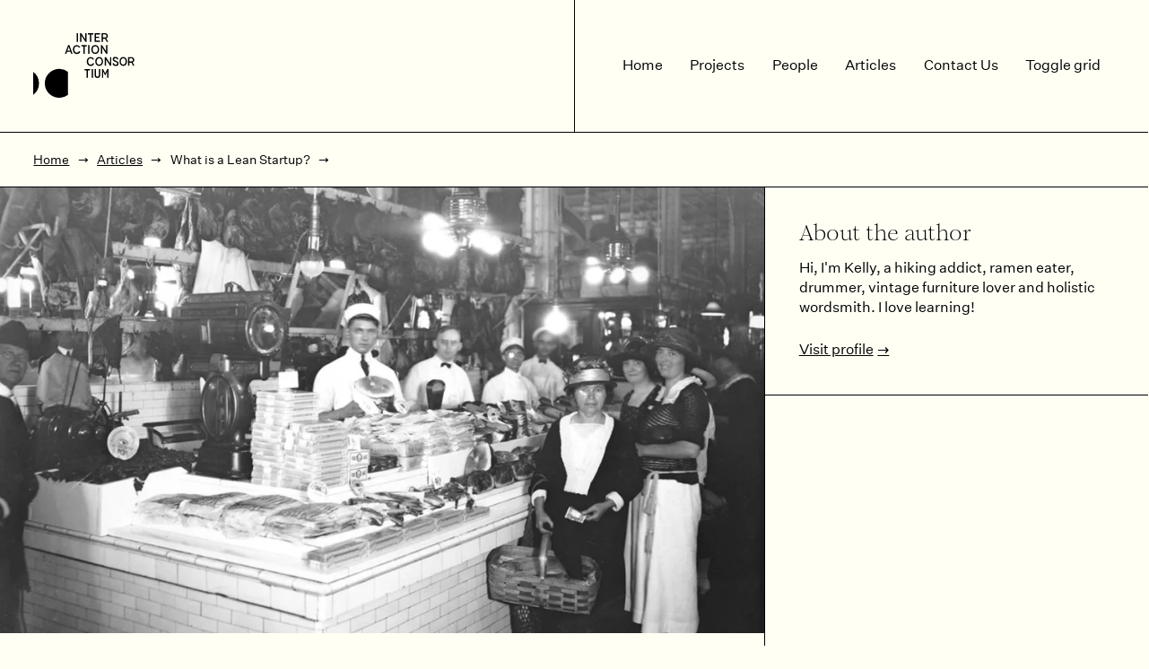

--- FILE ---
content_type: text/html; charset=utf-8
request_url: https://interaction.net.au/articles/what-is-a-lean-startup/
body_size: 14237
content:












<!DOCTYPE html>
<html class="page-loading overflow-x-hidden" lang="en">
<head>
	





    <!-- Google Tag Manager -->
    <script>(function(w,d,s,l,i){w[l]=w[l]||[];w[l].push({'gtm.start':
    new Date().getTime(),event:'gtm.js'});var f=d.getElementsByTagName(s)[0],
    j=d.createElement(s),dl=l!='dataLayer'?'&l='+l:'';j.async=true;j.src=
    'https://www.googletagmanager.com/gtm.js?id='+i+dl;f.parentNode.insertBefore(j,f);
    })(window,document,'script','dataLayer','GTM-TFR7SBJ');</script>
    <!-- End Google Tag Manager -->



	<link rel="alternate" type="application/rss+xml" title="RSS Feed for interaction.net.au" href="/articles/feed/" />
	<meta charset="utf-8">
	<meta http-equiv="x-ua-compatible" content="ie=edge">

	<title>What is a Lean Startup?</title>
	<meta name="description" content="What is a Lean Startup?"/>

	<meta name="viewport" content="width=device-width, initial-scale=1.0, user-scalable=yes">
	<meta name="format-detection" content="telephone=no">
	<meta name="copyright" content="Copyright 2014 - 2026"/>

	
		<meta name="robots" content="index,follow"/>
		<link rel="canonical" href="https://interaction.net.au/articles/what-is-a-lean-startup/"/>
	

	
		<link rel="icon" href="https://ic-web2-prd.s3.amazonaws.com/media/dd/images/f584696f8b7c3485690c8ad1746c4abb.png" type="image/x-icon"/>
	
	
		<link rel="apple-touch-icon" href="https://ic-web2-prd.s3.amazonaws.com/media/dd/images/483570f02aae29710f2195212d75291b.png">
	

	
		
				
				
				
				
				
				<link
            rel="preload"
            as="image"
            href="https://thumbor-staging.ixchosted.com/WBwj7VFnd5kafoDJ-BzHq9XRfrg=/1200x0/filters:format(webp)/https://ic-web2-prd.s3.amazonaws.com/media/dd/original_images/968dfbb11c491b2ec80d1efa2aec8546.jpg"
            imagesrcset="
									https://thumbor-staging.ixchosted.com/NM6k4UI1ZLSLl-Qw2mQ02e3ZTn0=/400x0/filters:format(webp)/https://ic-web2-prd.s3.amazonaws.com/media/dd/original_images/968dfbb11c491b2ec80d1efa2aec8546.jpg 400w,
									https://thumbor-staging.ixchosted.com/-fOAQInzkuCAAScbU_2GA8dbxO4=/600x0/filters:format(webp)/https://ic-web2-prd.s3.amazonaws.com/media/dd/original_images/968dfbb11c491b2ec80d1efa2aec8546.jpg 600w,
									https://thumbor-staging.ixchosted.com/mubuv8ZKmmAeuCuhQvWXU7mt1Z0=/800x0/filters:format(webp)/https://ic-web2-prd.s3.amazonaws.com/media/dd/original_images/968dfbb11c491b2ec80d1efa2aec8546.jpg 800w,
									https://thumbor-staging.ixchosted.com/If9I1fMCBirfnzPoSRd3pamqwFM=/1000x0/filters:format(webp)/https://ic-web2-prd.s3.amazonaws.com/media/dd/original_images/968dfbb11c491b2ec80d1efa2aec8546.jpg 1000w,
									https://thumbor-staging.ixchosted.com/WBwj7VFnd5kafoDJ-BzHq9XRfrg=/1200x0/filters:format(webp)/https://ic-web2-prd.s3.amazonaws.com/media/dd/original_images/968dfbb11c491b2ec80d1efa2aec8546.jpg 1200w"
            imagesizes="(min-width: 1024px) 67vw, 100vw"
        >
		


	<!-- ///// FONT AWESOME ///// -->
	<script src="https://kit.fontawesome.com/e0e95c68f7.js" crossorigin="anonymous" async></script>

	<!-- ///// CSS ///// -->
	

		
			<link rel="stylesheet" href="/static/css/base_styles_output.121c9b63af9c.css">
			<link rel="stylesheet" href="/static/css/base_js_w3c_modal_dialog.a376e5a78172.css">
			<link rel="stylesheet" href="/static/css/lite-embed.4fbb3b9ff399.css">
			<link rel="stylesheet" href="/static/css/flickity.ebbe0df17299.css">
			<link rel="stylesheet" href="/static/css/prismjs.2dfb63102bd2.css">

	

	<!-- ///// PAGE SCHEMA ///// -->
	
	<script type="application/ld+json">
			{
					"@context": "https://schema.org/",
					"@type": "Article",
					"mainEntityOfPage": {
							"@type": "WebPage",
							"@id": "https://interaction.net.au/articles/what-is-a-lean-startup/"
					},
					"headline": "What is a Lean Startup?",
					"description": "",
					"abstract": "",
					
					"datePublished": "2017-08-22",
					
					"author": [{
							"@type": "Person",
							"name": "Kelly Schreiber",
							"description": "Hi, I&#x27;m Kelly, a hiking addict, ramen eater, drummer, vintage furniture lover and holistic wordsmith. I love learning!",
							
							"url": "https://interaction.net.au/people/kelly-schreiber/"
					}],
					
					"publisher": {
							"@type": "Organization",
							"name": "The Interaction Consortium",
							"url": "https://interaction.net.au/",
							"logo": { 
									"@type": "ImageObject",
									"url": "https://thumbor-staging.ixchosted.com/L_lINRZuXG4lJpAzSqsNyHUMLpM=/480x0/filters:format(webp)/https://ic-web2-prd.s3.amazonaws.com/media/dd/images/16da24889672ac2aed9155d8a7f3e245.jpg"
							}
					},
					"image": [ 
							"https://thumbor-staging.ixchosted.com/4KxwkRWgJWrV8qrBIT6n7ReYUIc=/1200x1200/filters:format(webp)/https://ic-web2-prd.s3.amazonaws.com/media/dd/original_images/968dfbb11c491b2ec80d1efa2aec8546.jpg",
							"https://thumbor-staging.ixchosted.com/1AS4t2iTQwt8ZVnN42jy3TRamLs=/1200x900/filters:format(webp)/https://ic-web2-prd.s3.amazonaws.com/media/dd/original_images/968dfbb11c491b2ec80d1efa2aec8546.jpg",
							"https://thumbor-staging.ixchosted.com/mnwlSKW8fLPqXwn84y5Xfp6qcHE=/1600x900/filters:format(webp)/https://ic-web2-prd.s3.amazonaws.com/media/dd/original_images/968dfbb11c491b2ec80d1efa2aec8546.jpg"
					]
			}
	</script>


	<!-- ///// SOCIAL MEDIA TAGS ///// -->
	
    <!-- Twitter Card data -->
    <meta name="twitter:card" content="summary_large_image">
    
    <meta name="twitter:site" content="_theIC_">
    <meta name="twitter:title" content="What is a Lean Startup?">
    <meta name="twitter:description" content="What is a Lean Startup?">
    
    <meta name="twitter:creator" content="_theIC_">
		
			
		
		<meta name="twitter:image" content="https://thumbor-staging.ixchosted.com/cT2j8hnTrbtYqb9j3tMoZcwqMDo=/2000x1000/filters:format(webp)/https://ic-web2-prd.s3.amazonaws.com/media/dd/original_images/968dfbb11c491b2ec80d1efa2aec8546.jpg">

    <!-- Open Graph data -->
    <meta property="og:title" content="What is a Lean Startup?"/>
    <meta property="og:type" content="article"/>
    <meta property="og:url" content="https://interaction.net.au/articles/what-is-a-lean-startup/"/>
		
			
		
		<meta property="og:image" content="https://thumbor-staging.ixchosted.com/cT2j8hnTrbtYqb9j3tMoZcwqMDo=/2000x1000/filters:format(webp)/https://ic-web2-prd.s3.amazonaws.com/media/dd/original_images/968dfbb11c491b2ec80d1efa2aec8546.jpg">
    <meta property="og:description" content="What is a Lean Startup?"/>
    <meta property="og:article:published_time" content="2017-08-22">
    
    
    <meta property="og:article:tag" content="Lean Startup">
    <meta property="og:site_name" content="The Interaction Consortium"/>
    <meta property="og:locale" content="en_AU"/>
    


	
		<script defer src="https://umami.staging1.ixchosted.com/script.js" data-website-id="972f0da5-8507-40ad-b308-cb1a280e3d87"></script>

<script>
    !function(t,e){var o,n,p,r;e.__SV||(window.posthog=e,e._i=[],e.init=function(i,s,a){function g(t,e){var o=e.split(".");2==o.length&&(t=t[o[0]],e=o[1]),t[e]=function(){t.push([e].concat(Array.prototype.slice.call(arguments,0)))}}(p=t.createElement("script")).type="text/javascript",p.crossOrigin="anonymous",p.async=!0,p.src=s.api_host.replace(".i.posthog.com","-assets.i.posthog.com")+"/static/array.js",(r=t.getElementsByTagName("script")[0]).parentNode.insertBefore(p,r);var u=e;for(void 0!==a?u=e[a]=[]:a="posthog",u.people=u.people||[],u.toString=function(t){var e="posthog";return"posthog"!==a&&(e+="."+a),t||(e+=" (stub)"),e},u.people.toString=function(){return u.toString(1)+".people (stub)"},o="init bs ws ge fs capture De calculateEventProperties $s register register_once register_for_session unregister unregister_for_session Is getFeatureFlag getFeatureFlagPayload isFeatureEnabled reloadFeatureFlags updateEarlyAccessFeatureEnrollment getEarlyAccessFeatures on onFeatureFlags onSurveysLoaded onSessionId getSurveys getActiveMatchingSurveys renderSurvey canRenderSurvey canRenderSurveyAsync identify setPersonProperties group resetGroups setPersonPropertiesForFlags resetPersonPropertiesForFlags setGroupPropertiesForFlags resetGroupPropertiesForFlags reset get_distinct_id getGroups get_session_id get_session_replay_url alias set_config startSessionRecording stopSessionRecording sessionRecordingStarted captureException loadToolbar get_property getSessionProperty xs Ss createPersonProfile Es gs opt_in_capturing opt_out_capturing has_opted_in_capturing has_opted_out_capturing clear_opt_in_out_capturing ys debug ks getPageViewId captureTraceFeedback captureTraceMetric".split(" "),n=0;n<o.length;n++)g(u,o[n]);e._i.push([i,s,a])},e.__SV=1)}(document,window.posthog||[]);
    posthog.init('phc_D5v8mxBcej3P0mCJODtfuEaYdk2PPy0ZaNpWRBbA7S0', {
        api_host: 'https://us.i.posthog.com',
        person_profiles: 'identified_only', // or 'always' to create profiles for anonymous users as well
    })
</script>
	
</head>

<body id="top" class="news-article-page" itemscope itemtype="http://schema.org/WebPage">

	
		<!-- Google Tag Manager (noscript) -->
		<noscript><iframe src="https://www.googletagmanager.com/ns.html?id=GTM-TFR7SBJ"
		height="0" width="0" style="display:none;visibility:hidden"></iframe></noscript>
		<!-- End Google Tag Manager (noscript) -->
	

	

	<!--[if lte IE 9]>
		<p class="warning">You are using an <strong>outdated browser</strong>. Please <a href="https://browsehappy.com/" style="color:black;">upgrade your browser</a> to improve your user experience and security.</p>
	<![endif]-->

	<noscript>
		<p class="warning"><strong>You have Javascript disabled</strong>. Some features and content of this website may not work as intended.</p>
	</noscript>

	<div class="body-inner">

		<nav class="sr-only" aria-label="Skip links">
			<a class="sr-skip-link" href="#page-main">Skip to main content</a><br>
			<a class="sr-skip-link" href="#site-footer">Skip to footer</a>
		</nav>

		<div class="page-wrap">

			
			<header id="site-header" class="flex justify-between lg:grid lg:grid-cols-2 lg:py-0 border-b border-black full-width-wrapper" itemscope itemtype="http://schema.org/WPHeader">
			
				<span class="min-w-[6rem] w-1/6 gutter-vertical">
					<a href="/">
						<svg id="ic_logo" xmlns="http://www.w3.org/2000/svg" viewBox="0 0 102 65.344" fill="currentColor">
  <path id="Path_2" data-name="Path 2" d="M65.044,53.76V46.314H63V45h5.548v1.314H66.431V53.76ZM70.154,45h1.387v8.76H70.154Zm7.373,0v5.913q0,1.752-1.533,1.752t-1.533-1.752V45H73.147v5.913c0,1.971,1.022,3.066,2.847,3.066s2.847-1.1,2.847-3.066V45Zm8.322,0c-.657,1.314-1.752,3.65-2.044,4.234-.292-.584-1.387-2.847-2.044-4.161V45H80.52v8.76h1.314V49.891c0-1.022-.073-1.971-.073-2.409.365.73,1.314,2.628,1.679,3.431v.073h.73v-.073c.365-.8,1.314-2.774,1.679-3.5,0,.511-.073,1.387-.073,2.482V53.76H87.09V45Z" transform="translate(-11.334 -8.61)"/>
  <g id="Group_113" data-name="Group 113" transform="translate(53.892 24.028)">
    <path id="Path_3" data-name="Path 3" d="M106.923,34.3a1.5,1.5,0,0,0,1.606-1.606,1.441,1.441,0,0,0-1.606-1.533h-1.971V34.3Zm-.073-4.38a2.747,2.747,0,0,1,3.066,2.847,2.492,2.492,0,0,1-1.606,2.482l1.9,3.431h-1.46l-1.606-3.139h-2.117v3.139h-1.387v-8.76ZM68.232,32.4a2.334,2.334,0,0,0-2.19-1.314c-1.533,0-2.555,1.241-2.555,3.212,0,2.044,1.1,3.212,2.555,3.212a2.374,2.374,0,0,0,2.263-1.533l1.314.365A3.744,3.744,0,0,1,66.042,38.9c-2.263,0-3.942-1.825-3.942-4.526,0-2.774,1.679-4.526,3.942-4.526a3.794,3.794,0,0,1,3.5,2.336Zm6.351,5.11c1.533,0,2.628-1.241,2.628-3.212,0-2.044-1.022-3.212-2.628-3.212-1.533,0-2.555,1.241-2.555,3.212-.073,2.044,1.022,3.212,2.555,3.212m0-7.738c2.263,0,3.942,1.825,3.942,4.526,0,2.774-1.679,4.526-3.942,4.526S70.641,37,70.641,34.3c0-2.774,1.679-4.526,3.942-4.526m12.264,8.906v-8.76H85.533v3.723c0,1.387.073,2.628.073,2.628s-.657-1.1-1.241-1.9l-2.92-4.453H80.277v8.76h1.314V34.956c0-1.533-.073-2.7-.073-2.7s.657,1.022,1.241,1.971l2.847,4.453ZM92.761,32.4a1.722,1.722,0,0,0-1.752-1.46c-.876,0-1.387.438-1.387,1.168,0,.8.949,1.1,2.044,1.533,1.1.511,2.482,1.1,2.482,2.628a2.643,2.643,0,0,1-2.92,2.555,3.094,3.094,0,0,1-3.139-2.555l1.241-.365a1.848,1.848,0,0,0,1.9,1.679,1.366,1.366,0,0,0,1.533-1.241c0-1.022-1.1-1.241-2.263-1.752-1.022-.438-2.263-1.022-2.263-2.482A2.6,2.6,0,0,1,91.081,29.7,2.911,2.911,0,0,1,94,32.036l-1.241.365Zm6.059,5.11c1.46,0,2.482-1.241,2.482-3.212,0-2.044-1.022-3.212-2.482-3.212s-2.482,1.241-2.482,3.212c.073,2.044,1.022,3.212,2.482,3.212m0-7.738c2.19,0,3.8,1.825,3.8,4.526,0,2.774-1.606,4.526-3.8,4.526S95.1,37,95.1,34.3c0-2.774,1.606-4.526,3.723-4.526" transform="translate(-62.1 -29.7)"/>
  </g>
  <g id="Group_114" data-name="Group 114" transform="translate(31.915 11.972)">
    <path id="Path_4" data-name="Path 4" d="M56.088,23.706V16.26H53.971V14.946h5.548V16.26H57.4v7.446ZM42.656,20.494l-1.022-2.847c-.219-.584-.292-1.168-.365-1.168,0,0-.146.584-.365,1.168l-1.022,2.847h2.774Zm2.482,3.212H43.751l-.657-1.971H39.517l-.73,1.971H37.4l3.212-8.76h1.314Zm6.424-6.278a2.334,2.334,0,0,0-2.19-1.314c-1.533,0-2.555,1.241-2.555,3.212,0,2.044,1.1,3.212,2.555,3.212a2.374,2.374,0,0,0,2.263-1.533l1.314.365a3.744,3.744,0,0,1-3.577,2.555c-2.263,0-3.942-1.825-3.942-4.526,0-2.774,1.679-4.526,3.942-4.526a3.794,3.794,0,0,1,3.5,2.336l-1.314.219Zm9.271-2.482H62.22v8.76H60.833Zm7.081,7.592c1.533,0,2.628-1.241,2.628-3.212,0-2.044-1.022-3.212-2.628-3.212-1.533,0-2.555,1.241-2.555,3.212-.073,2.044,1.022,3.212,2.555,3.212m0-7.738c2.263,0,3.942,1.825,3.942,4.526,0,2.774-1.679,4.526-3.942,4.526s-3.942-1.825-3.942-4.526c0-2.774,1.679-4.526,3.942-4.526m12.264,8.906v-8.76H78.865v3.723c0,1.387.073,2.628.073,2.628s-.657-1.1-1.241-1.9l-2.92-4.453H73.609v8.76h1.314V19.983c0-1.533-.073-2.7-.073-2.7s.657,1.022,1.241,1.971l2.847,4.453Z" transform="translate(-37.4 -14.8)"/>
  </g>
  <g id="Group_115" data-name="Group 115" transform="translate(43.797)">
    <path id="Path_5" data-name="Path 5" d="M52.7,0h1.387V8.76H52.7Zm9.928,8.76V0H61.314V3.723c0,1.387.073,2.628.073,2.628s-.657-1.1-1.241-1.9L57.3,0H56.131V8.76h1.314V5.037c0-1.533-.073-2.7-.073-2.7s.657,1.022,1.241,1.971L61.46,8.76Zm3.431,0V1.314H64.015V0H69.49V1.314H67.446V8.76ZM70.8,0V8.76h5.4V7.446H72.118V4.818h3.139V3.577H72.118V1.314h4.015V0Zm10.22,4.38A1.5,1.5,0,0,0,82.63,2.774a1.441,1.441,0,0,0-1.606-1.533H79.053V4.38ZM80.951,0a2.747,2.747,0,0,1,3.066,2.847,2.492,2.492,0,0,1-1.606,2.482l1.9,3.431H82.85L81.243,5.621H79.126V8.76H77.739V0Z" transform="translate(-52.7)"/>
  </g>
  <g id="Group_116" data-name="Group 116" transform="translate(0 36.143)">
    <path id="Path_6" data-name="Path 6" d="M35.041,44.92a14.6,14.6,0,1,0,0,23.36ZM0,44.993V68.28A14.584,14.584,0,0,0,5.84,56.6,14.443,14.443,0,0,0,0,44.993Z" transform="translate(0 -42)"/>
  </g>
</svg>

					</a>
				</span>
			

					<!-- Mobile nav -->
					<button id="mobile-nav-button" class="lg:hidden" onclick="openDialog('mobile-nav', this)">MENU</button>

					<!-- Dekstop nav -->
					<nav class="hidden lg:flex w-full flex-col justify-around border-l border-black gutter-left" aria-label="Main navigation">
						




<ul class="flex justify-around" role="menubar" itemscope itemtype="https://schema.org/SiteNavigationElement">
	<li>
		<a class="no-underline" href="/" role="menuitem" itemprop="url">
			Home
		</a>
	</li>
	
		<li>
			<a class="no-underline" href="/projects/" role="menuitem" itemprop="url">
				Projects
			</a>
		</li>
	
		<li>
			<a class="no-underline" href="/people/" role="menuitem" itemprop="url">
				People
			</a>
		</li>
	
		<li>
			<a class="no-underline" href="/articles/" role="menuitem" itemprop="url">
				Articles
			</a>
		</li>
	
		<li>
			<a class="no-underline" href="/contact-us/" role="menuitem" itemprop="url">
				Contact Us
			</a>
		</li>
	
	<li>
			<button onclick="toggleGridDisplay()">
				Toggle grid
			</button>
	</li>
</ul>

					</nav>
				</header>
			

			
	<div id="page-main" class="js-transition-hidden transition-all duration-1000">
		
		<main itemscope itemtype="http://schema.org/WebPageElement" itemprop="mainContentOfPage">

			<article class="blog-article lg:grid lg:grid-cols-12 border-outset-bottom">

				
	
			<div class="lg:col-span-12">
				


	<nav aria-label="Breadcrumb" class="full-width-wrapper gutter-vertical-half border-b border-black"><ol class="text-xs"><li class="inline-block my-0.5 after:content-['→'] after:mx-2"><a href="/">Home</a></li><li class="inline-block my-0.5 after:content-['→'] after:mx-2"><a href="/articles/">Articles</a></li><li aria-current="page" class="inline-block my-0.5 after:content-['→'] after:mx-2">What is a Lean Startup?</li></ol></nav>


			</div>
	

	<div class="col-span-8 lg:border-black lg:border-r 4xl:col-span-6">
		
			
				
				
				
				
				
				<img
					class="mb-2"
					srcset="
						https://thumbor-staging.ixchosted.com/NM6k4UI1ZLSLl-Qw2mQ02e3ZTn0=/400x0/filters:format(webp)/https://ic-web2-prd.s3.amazonaws.com/media/dd/original_images/968dfbb11c491b2ec80d1efa2aec8546.jpg 400w,
						https://thumbor-staging.ixchosted.com/-fOAQInzkuCAAScbU_2GA8dbxO4=/600x0/filters:format(webp)/https://ic-web2-prd.s3.amazonaws.com/media/dd/original_images/968dfbb11c491b2ec80d1efa2aec8546.jpg 600w,
						https://thumbor-staging.ixchosted.com/mubuv8ZKmmAeuCuhQvWXU7mt1Z0=/800x0/filters:format(webp)/https://ic-web2-prd.s3.amazonaws.com/media/dd/original_images/968dfbb11c491b2ec80d1efa2aec8546.jpg 800w,
						https://thumbor-staging.ixchosted.com/If9I1fMCBirfnzPoSRd3pamqwFM=/1000x0/filters:format(webp)/https://ic-web2-prd.s3.amazonaws.com/media/dd/original_images/968dfbb11c491b2ec80d1efa2aec8546.jpg 1000w,
						https://thumbor-staging.ixchosted.com/WBwj7VFnd5kafoDJ-BzHq9XRfrg=/1200x0/filters:format(webp)/https://ic-web2-prd.s3.amazonaws.com/media/dd/original_images/968dfbb11c491b2ec80d1efa2aec8546.jpg 1200w"
					src="https://thumbor-staging.ixchosted.com/WBwj7VFnd5kafoDJ-BzHq9XRfrg=/1200x0/filters:format(webp)/https://ic-web2-prd.s3.amazonaws.com/media/dd/original_images/968dfbb11c491b2ec80d1efa2aec8546.jpg"
					sizes="(min-width: 1024px) 67vw, 100vw"
					alt=""
					width="1200"
					height="700"
					fetchpriority="high"
				>
			
		

		<div class="full-width-wrapper pb-8 border-b border-black">
			<h1 class="pr-[10%]">What is a Lean Startup?</h1>
			

			
				<p class="opacity-60">
					
						Written by
						
							<a href="/people/kelly-schreiber/" title="View Kelly Schreiber's profile">Kelly Schreiber</a>
						
						<br>
					
					Published on 22 August 2017
					
				</p>
				
					<div>
						<span class="opacity-60">Tagged under:</span>
						


<p class="-ml-1 pt-1 gutter-bottom-quarter">
    
        <span class="tag-list__item">
            <a class="inline-block mx-1 my-1 py-1 px-3 bg-black-alpha-10 text-black-alpha-60 no-underline hover:bg-ic-yellow-accent hover:text-black hover:opacity-100 transition-all"
               href="/articles/tag/lean-startup/"
            >
                Lean Startup
            </a>
        
</p>

					</div>
				
				

<ul class="mt-0 gutter-top-half text-2xl">
	<li class="inline-block mr-2">
		<a href="https://www.facebook.com/sharer/sharer.php?u=https://interaction.net.au/articles/what-is-a-lean-startup/" rel="nofollow" target="_blank">
			<span>
				<svg class="svg-inline" xmlns="http://www.w3.org/2000/svg" viewBox="0 0 512 512" aria-hidden="true" focusable="false" role="img">
    <path fill="currentColor" d="M504 256C504 119 393 8 256 8S8 119 8 256c0 123.78 90.69 226.38 209.25 245V327.69h-63V256h63v-54.64c0-62.15 37-96.48 93.67-96.48 27.14 0 55.52 4.84 55.52 4.84v61h-31.28c-30.8 0-40.41 19.12-40.41 38.73V256h68.78l-11 71.69h-57.78V501C413.31 482.38 504 379.78 504 256z"/>
</svg>

			</span>
		</a>
	</li>
	<li class="inline-block mr-2">
		<a href="https://twitter.com/share?text=What is a Lean Startup?&amp;url=https://interaction.net.au/articles/what-is-a-lean-startup/&amp;via=_theIC_" rel="nofollow" target="_blank">
			<span>
				<svg class="svg-inline" xmlns="http://www.w3.org/2000/svg" viewBox="0 0 512 512" aria-hidden="true" focusable="false" role="img">
    <path fill="currentColor" d="M459.37 151.716c.325 4.548.325 9.097.325 13.645 0 138.72-105.583 298.558-298.558 298.558-59.452 0-114.68-17.219-161.137-47.106 8.447.974 16.568 1.299 25.34 1.299 49.055 0 94.213-16.568 130.274-44.832-46.132-.975-84.792-31.188-98.112-72.772 6.498.974 12.995 1.624 19.818 1.624 9.421 0 18.843-1.3 27.614-3.573-48.081-9.747-84.143-51.98-84.143-102.985v-1.299c13.969 7.797 30.214 12.67 47.431 13.319-28.264-18.843-46.781-51.005-46.781-87.391 0-19.492 5.197-37.36 14.294-52.954 51.655 63.675 129.3 105.258 216.365 109.807-1.624-7.797-2.599-15.918-2.599-24.04 0-57.828 46.782-104.934 104.934-104.934 30.213 0 57.502 12.67 76.67 33.137 23.715-4.548 46.456-13.32 66.599-25.34-7.798 24.366-24.366 44.833-46.132 57.827 21.117-2.273 41.584-8.122 60.426-16.243-14.292 20.791-32.161 39.308-52.628 54.253z"></path>
</svg>

			</span>
		</a>
	</li>
	<li class="inline-block mr-2">
		<a href="https://www.linkedin.com/shareArticle?mini=true&amp;url=https://interaction.net.au/articles/what-is-a-lean-startup/" rel="nofollow" target="_blank">
			<span>
				<svg class="svg-inline" xmlns="http://www.w3.org/2000/svg" viewBox="0 0 448 512" aria-hidden="true" focusable="false" role="img">
    <path fill="currentColor" d="M100.28 448H7.4V148.9h92.88zM53.79 108.1C24.09 108.1 0 83.5 0 53.8a53.79 53.79 0 0 1 107.58 0c0 29.7-24.1 54.3-53.79 54.3zM447.9 448h-92.68V302.4c0-34.7-.7-79.2-48.29-79.2-48.29 0-55.69 37.7-55.69 76.7V448h-92.78V148.9h89.08v40.8h1.3c12.4-23.5 42.69-48.3 87.88-48.3 94 0 111.28 61.9 111.28 142.3V448z"/>
</svg>

			</span>
		</a>
	</li>
	<li class="inline-block mr-2">
		<a href="/cdn-cgi/l/email-protection#[base64]" rel="nofollow" target="_blank">
			<span>
				<svg class="svg-inline" xmlns="http://www.w3.org/2000/svg" viewBox="0 0 512 512" aria-hidden="true" focusable="false" role="img">
    <path fill="currentColor" d="M0 64H512v80L256 320 0 144V64zM0 448V182.8L237.9 346.4 256 358.8l18.1-12.5L512 182.8V448H0z"/>
</svg>

			</span>
		</a>
	</li>
</ul>

			
		</div>
	</div>
	
		<div class="lg:sticky lg:top-0 lg:col-start-9 lg:col-span-4 4xl:col-start-7 4xl:col-span-6">
			
				


<div class="gutter-all-half border-b border-black sm:flex lg:block 4xl:flex">
	

	<div class="gutter-all-half max-w-prose-short sm:w-3/4 lg:w-full">
		<h2 class="h3">About the author</h2>
		
			<p class="mt-2 leading-snug">Hi, I&#x27;m Kelly, a hiking addict, ramen eater, drummer, vintage furniture lover and holistic wordsmith. I love learning!</p>
		
		<a class="inline-block mr-2 after:content-['→'] after:ml-1" href="/people/kelly-schreiber/">Visit profile</a>
	</div>
</div>

			
		</div>
	


				
	<div class="blog-content lg:col-span-8 lg:border-r lg:border-black 4xl:col-span-6 gutter-bottom-double">
		
			
				

<section id="top" class="lg:col-span-12 lg:grid lg:grid-cols-12 border-black border-t">
	
		
			<div class="content-block rich-text-block js-transition-hidden  full-width-wrapper lg:col-span-8">
	<div class="rich-text">
		<p>A lean startup is a startup that uses specific practices to deliver valuable products efficiently. <a href="https://leanstartup.co/team/eric-ries/">Eric Ries</a> developed <a href="http://theleanstartup.com/">the early ideas for a lean startup</a>. Since then, many companies have adopted this model successfully. Here are some of the most important aspects of a lean startup.</p><h3>Build a product with value</h3><p>Traditional startups start with a product and then try to find a market. A lean startup is not attached to any particular product idea. At the beginning of the process, the focus is on serving the market. After locating a potential market, a lean startup comes up with a unique idea for a product people will value. Throughout the process of development, the business emphasizes <a href="https://leanstartup.co/a-playbook-for-achieving-product-market-fit/">product-market fit</a>, which is having a product that many individuals in a target market will want.</p><h3>Get started quickly</h3><p>Lean startups first create a very basic demo or prototype of an idea called the <a href="https://blog.leanstack.com/minimum-viable-product-mvp-7e280b0b9418">Minimum Viable Product</a> (MVP). The MVP is given to potential users right away. The startup begins to figure out early on if the idea is a good one. If enough users indicate they would like the product, testing continues. Developers modify the MVP to find out how to make it most desirable to as many users as possible.</p><h3>Continuous improvement</h3><p>A lean startup is always adding, changing, and refining features of a product to make sure it is meeting the needs of the users. The business does this through an iterative process called the <a href="https://www.mindtools.com/pages/article/build-measure-learn.htm">Build-Measure-Learn cycle</a>.</p><p>They start with an MVP. As soon as it is presentable, the company begins testing it on real users. Through the process of measurement, they collect significant amounts of data on usage, feasibility, and acceptance. From this data, they then use sophisticated techniques to learn how well a product/feature is working. Based on this knowledge, they develop the next version of the product/feature, and the cycle starts again.</p><p>These innovative techniques can make lean startups more efficient than regular ones. Using this approach often contributes to a startup’s lasting success.</p><p>Here are some more resources for learning about lean startups:</p><ul><li><a href="https://leanstartup.co/">Lean Startup Co.</a></li><li><a href="https://www.youtube.com/watch?v=fEvKo90qBns">A talk by Eric Ries about Lean Startups on YouTube</a></li><li><a href="https://leanimpact.org/">LeanImpact, a site with information about lean startups for nonprofits</a></li></ul><p>You might also be interested in <a href="https://www.tcgen.com/product-development-process">John Carter&#x27;s approach to product development</a> which goes way beyond some of the simple approaches others talk about.</p><p>Interested in how to think more effectively about innovation and entrepreneurship? Why not explore our <a href="https://interaction.net.au/articles/innovation-startups-being-an-entrepreneur-or-intrapreneur/">&quot;Innovation, Startups &amp; Being an Entrepreneur (or Intrapreneur)&quot; page</a>?</p><p>You can read updates as we post them by signing up for our newsletter.</p>
	</div>
</div>

		
	
</section>

			
		
		<span class="sr-only">End of article.</span>
	</div>

			</article>
		</main>

		
	<aside class="border-outset-bottom">
		<h2 class="full-width-wrapper gutter-top gutter-bottom-double">Related Articles</h2>
		<ul class="mt-0 flex flex-wrap border-t border-black">
			
		</ul>
	</aside>

	

	<aside class="flex flex-wrap">
		<div class="w-full xl:w-1/2 border-outset-right border-outset-bottom">
			





<div class="full-width-wrapper gutter-vertical gutter-bottom-double">
	<div class="gutter-bottom">
		<form class="relative" name="search_form" method="get" action="/articles/search/">
			<label class="sr-only" for="news-page-search">Search articles</label>
			<input class="required email block w-full pl-2 pr-14 py-2 bg-ic-yellow border-black border rounded-none text-lg placeholder:text-lg placeholder:text-black-alpha-60 placeholder:italic" id="news-page-search" type="search" name="q" placeholder="search articles">
			<button class="absolute right-3 top-1/2 -translate-y-2/4" type="submit">
				<span class="sr-only">Submit Search</span>
				<span class="text-[24px]"><i class="fa-light fa-magnifying-glass"></i></span>
			</button>
		</form>
	</div>

	<div class="gutter-vertical border-t border-black">
		<h3 class="gutter-bottom-half h5">Popular articles</h3>
		


<ul class="mt-0 list-disc ml-4">
	
		<li class="mb-4 pr-[10%]">
			<h4 class="max-w-prose-short mb-2">
				<a class="no-underline hover:underline" href="/articles/samsung-internet-and-night-mode/">Samsung Internet Browser and Night Mode: beware the dark side!</a>
			</h4>
			<div class="text-xs">
				<span class="opacity-60">by Fabian McDonald</span> <span class="opacity-20">/</span> <span class="opacity-60">4 September 2020</span>
			</div>
		</li>
		
		<li class="mb-4 pr-[10%]">
			<h4 class="max-w-prose-short mb-2">
				<a class="no-underline hover:underline" href="/articles/how-test-single-page-application/">How to test a single-page application?</a>
			</h4>
			<div class="text-xs">
				<span class="opacity-60">by François Constant</span> <span class="opacity-20">/</span> <span class="opacity-60">26 May 2020</span>
			</div>
		</li>
		
		<li class="mb-4 pr-[10%]">
			<h4 class="max-w-prose-short mb-2">
				<a class="no-underline hover:underline" href="/articles/value-proposition-canvas-explained/">Value Proposition Canvas explained: how to match your services to customer needs</a>
			</h4>
			<div class="text-xs">
				<span class="opacity-60">by Dr Timothy Mansfield</span> <span class="opacity-20">/</span> <span class="opacity-60">7 August 2019</span>
			</div>
		</li>
		
		<li class="mb-4 pr-[10%]">
			<h4 class="max-w-prose-short mb-2">
				<a class="no-underline hover:underline" href="/articles/business-model-canvas-template/">Alex Osterwalder’s Business Model Canvas template: why use it and how</a>
			</h4>
			<div class="text-xs">
				<span class="opacity-60">by Dr Timothy Mansfield</span> <span class="opacity-20">/</span> <span class="opacity-60">26 July 2019</span>
			</div>
		</li>
		
		<li class="mb-4 pr-[10%]">
			<h4 class="max-w-prose-short mb-2">
				<a class="no-underline hover:underline" href="/articles/pioneers-settlers-town-planners-how-innovation-works/">Pioneers, Settlers, Town Planners – How Innovation Works</a>
			</h4>
			<div class="text-xs">
				<span class="opacity-60">by Dr Timothy Mansfield</span> <span class="opacity-20">/</span> <span class="opacity-60">21 August 2018</span>
			</div>
		</li>
		
</ul>

	</div>

	<div class="gutter-top border-t border-black">
		<h3 class="gutter-bottom-half h5 border-b border-black-alpha-10">Archive</h3>
			
				<div class="mt-0 border-b border-black-alpha-10">
					<h4 class="h5">
						<button class="js-slide-toggle block w-full py-4 pr-12 relative font-normal text-left underline hover:opacity-75 transition-opacity group">
							<span class="absolute right-2 top-1/2 -translate-y-2/4 text-[1rem] group-[.is-open]:rotate-180 transition-transform"><i class="fa-light fa-chevron-down"></i></span> Archive by category
						</button>
					</h4>
					<div class="">
						<ul class="list-disc ml-4 pb-8">
							
								<li>
									<a href="/articles/category/general-information/">
										General Information
									</a>
								</li>
							
								<li>
									<a href="/articles/category/museum/">
										Museum
									</a>
								</li>
							
						</ul>
					</div>
				</div>
			

			
				<div class="border-b border-black-alpha-10">
					<h4 class="h5">
						<button class="js-slide-toggle block w-full py-4 pr-12 relative font-normal text-left underline hover:opacity-75 transition-opacity group">
							<span class="absolute right-2 top-1/2 -translate-y-2/4 text-[1rem] group-[.is-open]:rotate-180 transition-transform"><i class="fa-light fa-chevron-down"></i></span> Archive by year
						</button>
					</h4>
					<div>
						
						<ul class="list-disc ml-4 pb-8">
							
								<li>
									<a href="/articles/2024/">2024</a>
								</li>
							
								<li>
									<a href="/articles/2023/">2023</a>
								</li>
							
								<li>
									<a href="/articles/2022/">2022</a>
								</li>
							
								<li>
									<a href="/articles/2020/">2020</a>
								</li>
							
								<li>
									<a href="/articles/2019/">2019</a>
								</li>
							
								<li>
									<a href="/articles/2018/">2018</a>
								</li>
							
								<li>
									<a href="/articles/2017/">2017</a>
								</li>
							
								<li>
									<a href="/articles/2015/">2015</a>
								</li>
							
								<li>
									<a href="/articles/2014/">2014</a>
								</li>
							
						</ul>
					</div>
				</div>
			
			
				<div class="border-b border-black-alpha-10">
					<h4 class="h5">
						<button class="js-slide-toggle block w-full py-4 pr-12 relative font-normal text-left underline hover:opacity-75 transition-opacity group">
							<span class="absolute right-2 top-1/2 -translate-y-2/4 text-[1rem] group-[.is-open]:rotate-180 transition-transform"><i class="fa-light fa-chevron-down"></i></span> Archive by tag
						</button>
					</h4>
					<div>
						<p class="-ml-1 pb-8">
							
								<a class="inline-block m-1 py-1 px-3 bg-black-alpha-10 text-black-alpha-60 no-underline hover:bg-ic-yellow-accent hover:text-black hover:opacity-100 transition-all" href="/articles/tag/agile-development/">Agile Development</a>
							
								<a class="inline-block m-1 py-1 px-3 bg-black-alpha-10 text-black-alpha-60 no-underline hover:bg-ic-yellow-accent hover:text-black hover:opacity-100 transition-all" href="/articles/tag/business-model/">business model</a>
							
								<a class="inline-block m-1 py-1 px-3 bg-black-alpha-10 text-black-alpha-60 no-underline hover:bg-ic-yellow-accent hover:text-black hover:opacity-100 transition-all" href="/articles/tag/information-architecture/">Information Architecture</a>
							
								<a class="inline-block m-1 py-1 px-3 bg-black-alpha-10 text-black-alpha-60 no-underline hover:bg-ic-yellow-accent hover:text-black hover:opacity-100 transition-all" href="/articles/tag/museums_1/">museums</a>
							
								<a class="inline-block m-1 py-1 px-3 bg-black-alpha-10 text-black-alpha-60 no-underline hover:bg-ic-yellow-accent hover:text-black hover:opacity-100 transition-all" href="/articles/tag/podcast/">podcast</a>
							
								<a class="inline-block m-1 py-1 px-3 bg-black-alpha-10 text-black-alpha-60 no-underline hover:bg-ic-yellow-accent hover:text-black hover:opacity-100 transition-all" href="/articles/tag/content-management-systems/">Content Management Systems</a>
							
								<a class="inline-block m-1 py-1 px-3 bg-black-alpha-10 text-black-alpha-60 no-underline hover:bg-ic-yellow-accent hover:text-black hover:opacity-100 transition-all" href="/articles/tag/sitecare/">SiteCare</a>
							
								<a class="inline-block m-1 py-1 px-3 bg-black-alpha-10 text-black-alpha-60 no-underline hover:bg-ic-yellow-accent hover:text-black hover:opacity-100 transition-all" href="/articles/tag/django/">Django</a>
							
								<a class="inline-block m-1 py-1 px-3 bg-black-alpha-10 text-black-alpha-60 no-underline hover:bg-ic-yellow-accent hover:text-black hover:opacity-100 transition-all" href="/articles/tag/react/">react</a>
							
								<a class="inline-block m-1 py-1 px-3 bg-black-alpha-10 text-black-alpha-60 no-underline hover:bg-ic-yellow-accent hover:text-black hover:opacity-100 transition-all" href="/articles/tag/edtf/">edtf</a>
							
								<a class="inline-block m-1 py-1 px-3 bg-black-alpha-10 text-black-alpha-60 no-underline hover:bg-ic-yellow-accent hover:text-black hover:opacity-100 transition-all" href="/articles/tag/cypress/">cypress</a>
							
								<a class="inline-block m-1 py-1 px-3 bg-black-alpha-10 text-black-alpha-60 no-underline hover:bg-ic-yellow-accent hover:text-black hover:opacity-100 transition-all" href="/articles/tag/lean-startup/">Lean Startup</a>
							
								<a class="inline-block m-1 py-1 px-3 bg-black-alpha-10 text-black-alpha-60 no-underline hover:bg-ic-yellow-accent hover:text-black hover:opacity-100 transition-all" href="/articles/tag/python/">python</a>
							
								<a class="inline-block m-1 py-1 px-3 bg-black-alpha-10 text-black-alpha-60 no-underline hover:bg-ic-yellow-accent hover:text-black hover:opacity-100 transition-all" href="/articles/tag/museum-website-ux/">museum website ux</a>
							
								<a class="inline-block m-1 py-1 px-3 bg-black-alpha-10 text-black-alpha-60 no-underline hover:bg-ic-yellow-accent hover:text-black hover:opacity-100 transition-all" href="/articles/tag/glamkit/">GLAMkit</a>
							
								<a class="inline-block m-1 py-1 px-3 bg-black-alpha-10 text-black-alpha-60 no-underline hover:bg-ic-yellow-accent hover:text-black hover:opacity-100 transition-all" href="/articles/tag/security/">Security</a>
							
								<a class="inline-block m-1 py-1 px-3 bg-black-alpha-10 text-black-alpha-60 no-underline hover:bg-ic-yellow-accent hover:text-black hover:opacity-100 transition-all" href="/articles/tag/australian-museum/">australian museum</a>
							
								<a class="inline-block m-1 py-1 px-3 bg-black-alpha-10 text-black-alpha-60 no-underline hover:bg-ic-yellow-accent hover:text-black hover:opacity-100 transition-all" href="/articles/tag/tessitura/">Tessitura</a>
							
								<a class="inline-block m-1 py-1 px-3 bg-black-alpha-10 text-black-alpha-60 no-underline hover:bg-ic-yellow-accent hover:text-black hover:opacity-100 transition-all" href="/articles/tag/wagtail/">Wagtail</a>
							
								<a class="inline-block m-1 py-1 px-3 bg-black-alpha-10 text-black-alpha-60 no-underline hover:bg-ic-yellow-accent hover:text-black hover:opacity-100 transition-all" href="/articles/tag/api/">api</a>
							
								<a class="inline-block m-1 py-1 px-3 bg-black-alpha-10 text-black-alpha-60 no-underline hover:bg-ic-yellow-accent hover:text-black hover:opacity-100 transition-all" href="/articles/tag/open-data/">open data</a>
							
								<a class="inline-block m-1 py-1 px-3 bg-black-alpha-10 text-black-alpha-60 no-underline hover:bg-ic-yellow-accent hover:text-black hover:opacity-100 transition-all" href="/articles/tag/startups/">startups</a>
							
								<a class="inline-block m-1 py-1 px-3 bg-black-alpha-10 text-black-alpha-60 no-underline hover:bg-ic-yellow-accent hover:text-black hover:opacity-100 transition-all" href="/articles/tag/open-source/">open source</a>
							
								<a class="inline-block m-1 py-1 px-3 bg-black-alpha-10 text-black-alpha-60 no-underline hover:bg-ic-yellow-accent hover:text-black hover:opacity-100 transition-all" href="/articles/tag/mvp/">mvp</a>
							
								<a class="inline-block m-1 py-1 px-3 bg-black-alpha-10 text-black-alpha-60 no-underline hover:bg-ic-yellow-accent hover:text-black hover:opacity-100 transition-all" href="/articles/tag/mobile/">mobile</a>
							
								<a class="inline-block m-1 py-1 px-3 bg-black-alpha-10 text-black-alpha-60 no-underline hover:bg-ic-yellow-accent hover:text-black hover:opacity-100 transition-all" href="/articles/tag/future/">future</a>
							
								<a class="inline-block m-1 py-1 px-3 bg-black-alpha-10 text-black-alpha-60 no-underline hover:bg-ic-yellow-accent hover:text-black hover:opacity-100 transition-all" href="/articles/tag/value-maps/">value maps</a>
							
								<a class="inline-block m-1 py-1 px-3 bg-black-alpha-10 text-black-alpha-60 no-underline hover:bg-ic-yellow-accent hover:text-black hover:opacity-100 transition-all" href="/articles/tag/integrations/">integrations</a>
							
								<a class="inline-block m-1 py-1 px-3 bg-black-alpha-10 text-black-alpha-60 no-underline hover:bg-ic-yellow-accent hover:text-black hover:opacity-100 transition-all" href="/articles/tag/funding/">funding</a>
							
								<a class="inline-block m-1 py-1 px-3 bg-black-alpha-10 text-black-alpha-60 no-underline hover:bg-ic-yellow-accent hover:text-black hover:opacity-100 transition-all" href="/articles/tag/search/">search</a>
							
								<a class="inline-block m-1 py-1 px-3 bg-black-alpha-10 text-black-alpha-60 no-underline hover:bg-ic-yellow-accent hover:text-black hover:opacity-100 transition-all" href="/articles/tag/axiell-emu/">Axiell EMu</a>
							
								<a class="inline-block m-1 py-1 px-3 bg-black-alpha-10 text-black-alpha-60 no-underline hover:bg-ic-yellow-accent hover:text-black hover:opacity-100 transition-all" href="/articles/tag/technology/">technology</a>
							
								<a class="inline-block m-1 py-1 px-3 bg-black-alpha-10 text-black-alpha-60 no-underline hover:bg-ic-yellow-accent hover:text-black hover:opacity-100 transition-all" href="/articles/tag/testing/">testing</a>
							
								<a class="inline-block m-1 py-1 px-3 bg-black-alpha-10 text-black-alpha-60 no-underline hover:bg-ic-yellow-accent hover:text-black hover:opacity-100 transition-all" href="/articles/tag/design/">design</a>
							
								<a class="inline-block m-1 py-1 px-3 bg-black-alpha-10 text-black-alpha-60 no-underline hover:bg-ic-yellow-accent hover:text-black hover:opacity-100 transition-all" href="/articles/tag/museums/">Museums</a>
							
								<a class="inline-block m-1 py-1 px-3 bg-black-alpha-10 text-black-alpha-60 no-underline hover:bg-ic-yellow-accent hover:text-black hover:opacity-100 transition-all" href="/articles/tag/art-gallery-of-south-australia/">Art Gallery of South Australia</a>
							
								<a class="inline-block m-1 py-1 px-3 bg-black-alpha-10 text-black-alpha-60 no-underline hover:bg-ic-yellow-accent hover:text-black hover:opacity-100 transition-all" href="/articles/tag/front-end/">front-end</a>
							
								<a class="inline-block m-1 py-1 px-3 bg-black-alpha-10 text-black-alpha-60 no-underline hover:bg-ic-yellow-accent hover:text-black hover:opacity-100 transition-all" href="/articles/tag/canvas/">canvas</a>
							
								<a class="inline-block m-1 py-1 px-3 bg-black-alpha-10 text-black-alpha-60 no-underline hover:bg-ic-yellow-accent hover:text-black hover:opacity-100 transition-all" href="/articles/tag/crm/">CRM</a>
							
								<a class="inline-block m-1 py-1 px-3 bg-black-alpha-10 text-black-alpha-60 no-underline hover:bg-ic-yellow-accent hover:text-black hover:opacity-100 transition-all" href="/articles/tag/launch/">launch</a>
							
						</p>
					</div>
				</div>
			
	</div>
</div>

		</div>
		<div class="w-full xl:w-1/2">
			


<div class="relative h-full bg-ic-yellow-accent border-outset-bottom">
	<div class="relative z-10 gutter-top pb-32">
		<div class="full-width-wrapper">
			<h4 class="h1 mb-[0.5em] pr-[10%] max-w-[30ch]">Would you like to read more about that kind of&nbsp;thing?</h4>
			<p class="text-base md:text-lg mb-[3em] max-w-[40ch]">Our articles cover the overlap between web technology and the cultural sector. You can subscribe by email or&nbsp;in&nbsp;your favourite <a href="/articles/feed/">RSS&nbsp;reader</a>.</p>
		</div>
		<div class="full-width-wrapper sm:w-3/4 md:w-5/8 2md:w-1/2 xl:w-4/6">
			<!-- Begin Mailchimp Signup Form -->
			<form action="https://interaction.us8.list-manage.com/subscribe/post?u=b3336077f0f3ba4886ba394e9&amp;id=d9239074bb" method="post" id="mc-embedded-subscribe-form-2" name="mc-embedded-subscribe-2" class="validate" target="_blank" novalidate>
				<div>
					<div class="mc-field-group">
							<label class="sr-only" for="mce-EMAIL-2">Email Address </label>
							<input class="block w-full px-2 py-2 bg-ic-yellow border-black border text-md placeholder:text-md placeholder:text-black-alpha-60 placeholder:italic" type="email" value="" name="EMAIL" class="required email" id="mce-EMAIL-2" placeholder="Enter your email">
					</div>
					<div id="mce-responses-2" class="clear">
							<div class="response" id="mce-error-response-2" style="display:none"></div>
							<div class="response" id="mce-success-response-2" style="display:none"></div>
					</div>    <!-- real people should not fill this in and expect good things - do not remove this or risk form bot signups-->
					<div style="position: absolute; left: -5000px;" aria-hidden="true"><input type="text" name="b_b3336077f0f3ba4886ba394e9_d9239074bb" tabindex="-1" value=""></div>
					<div class="clear">
						<input class="block mt-2 px-4 py-2 bg-black text-md text-white hover:cursor-pointer" type="submit" value="Subscribe" name="subscribe" id="mc-embedded-subscribe-2" class="button">
					</div>
				</div>
			</form>
			<!--End mc_embed_signup-->
		</div>
	</div>
	<div class="absolute z-[1] left-0 top-0 w-full h-full bg-gradient-to-br from-ic-yellow-accent to-transparent"></div>
	<div class="absolute z-0 left-0 top-0 w-full h-full">
		<img
			class="lazyload w-full h-full object-cover"
			data-srcset="
				/static/images/bkg/blog-promo/ic-blog-promo-bkg-500x375.14115822ebf4.jpg 500w,
				/static/images/bkg/blog-promo/ic-blog-promo-bkg-1000x750.48316ac92536.jpg 1000w,
				/static/images/bkg/blog-promo/ic-blog-promo-bkg-1500x1125.4f3b322cf566.jpg 1500w,
				/static/images/bkg/blog-promo/ic-blog-promo-bkg-2000x1500.5b35864bb39f.jpg 2000w"
			data-src="/static/images/bkg/blog-promo/ic-blog-promo-bkg-1500x1125.4f3b322cf566.jpg"
			sizes="(min-width: 1366px) 50vw, 100w"
			alt=""
		/>
	</div>
</div>

		</div>
	</aside>


	</div>


			
			

			
				

<footer id="site-footer" class="2md:grid 2md:grid-cols-12 gutter-vertical-double border-t border-black bg-ic-yellow relative z-[889]" itemscope itemtype="http://schema.org/WPFooter">

	<div class="full-width-wrapper gutter-bottom-double sm:w-3/4 2md:w-full lg:w-5/6 4xl:w-4/6 2md:col-span-6">
		
			<div class="h6">The Interaction Consortium</div>
			<div>
				
					ABN 20 651 161 296
				
			</div>

			
		
	</div>

	<div class="gutter-bottom 2md:col-span-6 2md:col-start-7 md:grid md:grid-cols-8 2md:grid-cols-6">
		<div class="full-width-wrapper gutter-bottom md:col-span-3 2md:col-span-6 4xl:col-span-2 leading-normal">
			<div class="h6">Sydney office</div>
			<address class="not-italic" itemprop="address" itemscope itemtype="http://schema.org/PostalAddress">
				<span class="p-street-address street-address" itemprop="streetAddress">Level 14, 275 Alfred Street</span> <br>
				<span class="p-locality locality" itemprop="addressLocality">North Sydney</span> 
				<span class="p-region region" itemprop="addressRegion">NSW</span> 
				<span class="p-postal-code postal-code" itemprop="postalCode">2060</span>
				<br><span class="p-contry-name country-name" itemprop="addressCountry">Australia</span>
			</address>
		</div>

		<div class="full-width-wrapper gutter-bottom md:col-span-3 2md:col-span-3 4xl:col-span-2 leading-normal">
			<div class="h6">Contact</div>
			<p>
				<span class="p-tel tel" itemprop="telephone">tel: 1300 43 78 99</span><br>
				<span class="u-email email email-spam-safe" itemprop="email"><a href="/cdn-cgi/l/email-protection" class="__cf_email__" data-cfemail="95e6e1e0f1fcfad5fcfbe1f0e7f4f6e1fcfafbbbfbf0e1bbf4e0">[email&#160;protected]</a></span><br>
				<a class="u-url url" href="https://interaction.net.au/" itemprop="url">interaction.net.au</a>
			</p>
		</div>

		<div class="full-width-wrapper gutter-bottom md:col-span-2 2md:col-span-3 4xl:col-span-2 ">
			<div class="h6">Connect</div>
			<ul>
				
					<li><a href="https://www.facebook.com/theInteractionConsortium/" rel="nofollow">Facebook</a></li>
				
				
					<li><a href="https://twitter.com/_theIC_" rel="nofollow">Twitter</a></li>
				
				
				
					<li><a href="https://www.linkedin.com/company/the-interaction-consortium" rel="nofollow">Linkedin</a></li>
				
				
				
				
			</ul>
		</div>

		<div class="full-width-wrapper gutter-vertical max-w-md md:max-w-none md:col-span-7 2md:col-span-5">
			<div class="h6 mb-2">Join our Mailing List</div>
			<!-- Begin Mailchimp Signup Form -->
			<div id="mc_embed_signup">
				<form action="https://interaction.us8.list-manage.com/subscribe/post?u=b3336077f0f3ba4886ba394e9&amp;id=d9239074bb" method="post" id="mc-embedded-subscribe-form" name="mc-embedded-subscribe-form" class="validate" target="_blank" novalidate>
					<div id="mc_embed_signup_scroll">
						<div>
							<label class="sr-only" for="mce-EMAIL">Email Address </label>
							<input type="email" value="" name="EMAIL" class="required email block w-full px-2 py-2 bg-ic-yellow border-black border placeholder:text-black-alpha-60" id="mce-EMAIL" placeholder="Enter your email">
						</div>
						<div id="mce-responses">
							<div class="response" id="mce-error-response" style="display:none"></div>
							<div class="response" id="mce-success-response" style="display:none"></div>
						</div> <!-- real people should not fill this in and expect good things - do not remove this or risk form bot signups-->
						<!-- <div aria-hidden="true"><input type="text" name="b_b3336077f0f3ba4886ba394e9_d9239074bb" tabindex="-1" value=""></div> -->
						<!-- <div><input type="submit" value="Subscribe via email" name="subscribe" id="mc-embedded-subscribe" class="button"></div> -->
					</div>
				</form>
			</div>
			<!--End mc_embed_signup-->
		</div>
	</div>

</footer>

			

		</div>

		<div id="js-fixed-scroll-top" class="fixed z-[888] right-6 bottom-12 lg:right-8 lg:bottom-12 border border-black bg-ic-yellow-accent" style="display: none;">
			<a class="js-smooth-scroll group block flex justify-center items-center w-10 h-10 no-underline hover:bg-black hover:text-ic-yellow transition-colors" href="#top">
				<span class="text-lg group-hover:-translate-y-0.5 transition-transform">↑</span>
				<span class="sr-only">Back to top</span>
			</a>
		</div>
	</div>

	<div class="grid-guides-container">
		<b></b>
		<b></b>
		<b></b>
		<b></b>
		<b></b>
		<b></b>
		<b></b>
		<b></b>
		<b></b>
		<b></b>
		<b></b>
		<b></b>
	</div>

	
		<!-- Mobile Nav Menu -->
		<div id="mobile-nav" class="dialog-hidden" role="dialog" aria-model="true" aria-labelledby="open-modal-button">
			<header id="site-header" class="flex justify-between text-ic-yellow border-b border-ic-yellow full-width-wrapper" itemscope itemtype="http://schema.org/WPHeader">
					<span class="min-w-[6rem] w-1/6 gutter-vertical">
						<svg id="ic_logo" xmlns="http://www.w3.org/2000/svg" viewBox="0 0 102 65.344" fill="currentColor">
  <path id="Path_2" data-name="Path 2" d="M65.044,53.76V46.314H63V45h5.548v1.314H66.431V53.76ZM70.154,45h1.387v8.76H70.154Zm7.373,0v5.913q0,1.752-1.533,1.752t-1.533-1.752V45H73.147v5.913c0,1.971,1.022,3.066,2.847,3.066s2.847-1.1,2.847-3.066V45Zm8.322,0c-.657,1.314-1.752,3.65-2.044,4.234-.292-.584-1.387-2.847-2.044-4.161V45H80.52v8.76h1.314V49.891c0-1.022-.073-1.971-.073-2.409.365.73,1.314,2.628,1.679,3.431v.073h.73v-.073c.365-.8,1.314-2.774,1.679-3.5,0,.511-.073,1.387-.073,2.482V53.76H87.09V45Z" transform="translate(-11.334 -8.61)"/>
  <g id="Group_113" data-name="Group 113" transform="translate(53.892 24.028)">
    <path id="Path_3" data-name="Path 3" d="M106.923,34.3a1.5,1.5,0,0,0,1.606-1.606,1.441,1.441,0,0,0-1.606-1.533h-1.971V34.3Zm-.073-4.38a2.747,2.747,0,0,1,3.066,2.847,2.492,2.492,0,0,1-1.606,2.482l1.9,3.431h-1.46l-1.606-3.139h-2.117v3.139h-1.387v-8.76ZM68.232,32.4a2.334,2.334,0,0,0-2.19-1.314c-1.533,0-2.555,1.241-2.555,3.212,0,2.044,1.1,3.212,2.555,3.212a2.374,2.374,0,0,0,2.263-1.533l1.314.365A3.744,3.744,0,0,1,66.042,38.9c-2.263,0-3.942-1.825-3.942-4.526,0-2.774,1.679-4.526,3.942-4.526a3.794,3.794,0,0,1,3.5,2.336Zm6.351,5.11c1.533,0,2.628-1.241,2.628-3.212,0-2.044-1.022-3.212-2.628-3.212-1.533,0-2.555,1.241-2.555,3.212-.073,2.044,1.022,3.212,2.555,3.212m0-7.738c2.263,0,3.942,1.825,3.942,4.526,0,2.774-1.679,4.526-3.942,4.526S70.641,37,70.641,34.3c0-2.774,1.679-4.526,3.942-4.526m12.264,8.906v-8.76H85.533v3.723c0,1.387.073,2.628.073,2.628s-.657-1.1-1.241-1.9l-2.92-4.453H80.277v8.76h1.314V34.956c0-1.533-.073-2.7-.073-2.7s.657,1.022,1.241,1.971l2.847,4.453ZM92.761,32.4a1.722,1.722,0,0,0-1.752-1.46c-.876,0-1.387.438-1.387,1.168,0,.8.949,1.1,2.044,1.533,1.1.511,2.482,1.1,2.482,2.628a2.643,2.643,0,0,1-2.92,2.555,3.094,3.094,0,0,1-3.139-2.555l1.241-.365a1.848,1.848,0,0,0,1.9,1.679,1.366,1.366,0,0,0,1.533-1.241c0-1.022-1.1-1.241-2.263-1.752-1.022-.438-2.263-1.022-2.263-2.482A2.6,2.6,0,0,1,91.081,29.7,2.911,2.911,0,0,1,94,32.036l-1.241.365Zm6.059,5.11c1.46,0,2.482-1.241,2.482-3.212,0-2.044-1.022-3.212-2.482-3.212s-2.482,1.241-2.482,3.212c.073,2.044,1.022,3.212,2.482,3.212m0-7.738c2.19,0,3.8,1.825,3.8,4.526,0,2.774-1.606,4.526-3.8,4.526S95.1,37,95.1,34.3c0-2.774,1.606-4.526,3.723-4.526" transform="translate(-62.1 -29.7)"/>
  </g>
  <g id="Group_114" data-name="Group 114" transform="translate(31.915 11.972)">
    <path id="Path_4" data-name="Path 4" d="M56.088,23.706V16.26H53.971V14.946h5.548V16.26H57.4v7.446ZM42.656,20.494l-1.022-2.847c-.219-.584-.292-1.168-.365-1.168,0,0-.146.584-.365,1.168l-1.022,2.847h2.774Zm2.482,3.212H43.751l-.657-1.971H39.517l-.73,1.971H37.4l3.212-8.76h1.314Zm6.424-6.278a2.334,2.334,0,0,0-2.19-1.314c-1.533,0-2.555,1.241-2.555,3.212,0,2.044,1.1,3.212,2.555,3.212a2.374,2.374,0,0,0,2.263-1.533l1.314.365a3.744,3.744,0,0,1-3.577,2.555c-2.263,0-3.942-1.825-3.942-4.526,0-2.774,1.679-4.526,3.942-4.526a3.794,3.794,0,0,1,3.5,2.336l-1.314.219Zm9.271-2.482H62.22v8.76H60.833Zm7.081,7.592c1.533,0,2.628-1.241,2.628-3.212,0-2.044-1.022-3.212-2.628-3.212-1.533,0-2.555,1.241-2.555,3.212-.073,2.044,1.022,3.212,2.555,3.212m0-7.738c2.263,0,3.942,1.825,3.942,4.526,0,2.774-1.679,4.526-3.942,4.526s-3.942-1.825-3.942-4.526c0-2.774,1.679-4.526,3.942-4.526m12.264,8.906v-8.76H78.865v3.723c0,1.387.073,2.628.073,2.628s-.657-1.1-1.241-1.9l-2.92-4.453H73.609v8.76h1.314V19.983c0-1.533-.073-2.7-.073-2.7s.657,1.022,1.241,1.971l2.847,4.453Z" transform="translate(-37.4 -14.8)"/>
  </g>
  <g id="Group_115" data-name="Group 115" transform="translate(43.797)">
    <path id="Path_5" data-name="Path 5" d="M52.7,0h1.387V8.76H52.7Zm9.928,8.76V0H61.314V3.723c0,1.387.073,2.628.073,2.628s-.657-1.1-1.241-1.9L57.3,0H56.131V8.76h1.314V5.037c0-1.533-.073-2.7-.073-2.7s.657,1.022,1.241,1.971L61.46,8.76Zm3.431,0V1.314H64.015V0H69.49V1.314H67.446V8.76ZM70.8,0V8.76h5.4V7.446H72.118V4.818h3.139V3.577H72.118V1.314h4.015V0Zm10.22,4.38A1.5,1.5,0,0,0,82.63,2.774a1.441,1.441,0,0,0-1.606-1.533H79.053V4.38ZM80.951,0a2.747,2.747,0,0,1,3.066,2.847,2.492,2.492,0,0,1-1.606,2.482l1.9,3.431H82.85L81.243,5.621H79.126V8.76H77.739V0Z" transform="translate(-52.7)"/>
  </g>
  <g id="Group_116" data-name="Group 116" transform="translate(0 36.143)">
    <path id="Path_6" data-name="Path 6" d="M35.041,44.92a14.6,14.6,0,1,0,0,23.36ZM0,44.993V68.28A14.584,14.584,0,0,0,5.84,56.6,14.443,14.443,0,0,0,0,44.993Z" transform="translate(0 -42)"/>
  </g>
</svg>

					</span>
				<button onclick="closeDialog(this)">CLOSE</button>
			</header>
			<nav class="gutter-vertical">
				




<ul class="full-width-wrapper text-ic-yellow font-serif text-2xl" role="menubar" itemscope itemtype="https://schema.org/SiteNavigationElement">
	<li>
		<a class="no-underline" href="/" role="menuitem" itemprop="url">
			Home
		</a>
	</li>
	
		<li class="mt-4 first-of-type:mt-0">
			<a class="no-underline" href="/projects/" role="menuitem" itemprop="url">
				Projects
			</a>
		</li>
	
		<li class="mt-4 first-of-type:mt-0">
			<a class="no-underline" href="/people/" role="menuitem" itemprop="url">
				People
			</a>
		</li>
	
		<li class="mt-4 first-of-type:mt-0">
			<a class="no-underline" href="/articles/" role="menuitem" itemprop="url">
				Articles
			</a>
		</li>
	
		<li class="mt-4 first-of-type:mt-0">
			<a class="no-underline" href="/contact-us/" role="menuitem" itemprop="url">
				Contact Us
			</a>
		</li>
	
	<li class="mt-4 first-of-type:mt-0">
		<button onclick="toggleGridDisplay()">
			Toggle grid
		</button>
	</li>
</ul>

			</nav>
		</div>
	

	

	

	

	<!-- ///// JAVASCRIPT ///// -->
	

		
			<script data-cfasync="false" src="/cdn-cgi/scripts/5c5dd728/cloudflare-static/email-decode.min.js"></script><script src="/static/js/w3c_aria_utils.6389c321dd1f.js"></script>
			<script src="/static/js/w3c_modal_dialog.2975994d9702.js"></script>
			<script src="/static/js/lazysizes.min.07c17108f532.js"></script>
			<script src="/static/js/main.5ec3f6666498.js"></script>
			<script src="/static/js/scroll_animations.21d79781ff87.js"></script>
			<script src="/static/js/lite-embed.41d7e4e9dbfc.js"></script>
			<script src="/static/js/flickity.f83bae0aee85.js"></script>
			<script src="/static/js/prismjs.c60ae0c4b42c.js"></script>

	

	
	

	

		

			<!-- DOM + Crucial Javascript components have loaded -->
			<!-- Update root classes + trigger a window resize -->
			<!-- Digital equivalent of kicking a TV do get the picture sharper ;) -->
			<script>
				const rootElement = document.documentElement;

				window.onload = function() {
					setTimeout(function () {
						rootElement.classList.remove('page-loading');
						rootElement.classList.add('page-loaded');
					}, 200);
					window.dispatchEvent(new Event('resize'));
				};

				// If DOM isn't 100% we still "kick the TV" after certain amount of time
				setTimeout(function () {
					rootElement.classList.remove('page-loading');
					rootElement.classList.add('page-loaded');
					window.dispatchEvent(new Event('resize'));
				}, 1000);

				// Lazyload iFrames with data-src attribute
				window.onload = function() {

					var lazyiframe = document.getElementsByTagName('iframe');

					for (var i=0; i<lazyiframe.length; i++) {
						if(lazyiframe[i].getAttribute('data-src')) {
							lazyiframe[i].setAttribute('src',lazyiframe[i].getAttribute('data-src'));
							lazyiframe[i].removeAttribute('data-src');
						}
					}

				};
			</script>

			<!-- Flickity image carousel initialiser -->
			<script>
				var flkty = new Flickity( '.js-image-carousel', {
					// prevNextButtons: false,
					pageDots: false,
					wrapAround: true,
				});
			</script>

			<!-- Toggle grid display -->
			<script>
				function toggleGridDisplay() {
					console.log("Toggle")
					htmlElement = document.documentElement
					htmlElement.classList.toggle("guides")
				}
			</script>


	

	
	


	

<script defer src="https://static.cloudflareinsights.com/beacon.min.js/vcd15cbe7772f49c399c6a5babf22c1241717689176015" integrity="sha512-ZpsOmlRQV6y907TI0dKBHq9Md29nnaEIPlkf84rnaERnq6zvWvPUqr2ft8M1aS28oN72PdrCzSjY4U6VaAw1EQ==" data-cf-beacon='{"version":"2024.11.0","token":"16721335f993431a990c820bb65e12e0","r":1,"server_timing":{"name":{"cfCacheStatus":true,"cfEdge":true,"cfExtPri":true,"cfL4":true,"cfOrigin":true,"cfSpeedBrain":true},"location_startswith":null}}' crossorigin="anonymous"></script>
</body>
</html>


--- FILE ---
content_type: text/css
request_url: https://interaction.net.au/static/css/base_styles_output.121c9b63af9c.css
body_size: 15318
content:
/*
! tailwindcss v3.2.7 | MIT License | https://tailwindcss.com
*/

/*
1. Prevent padding and border from affecting element width. (https://github.com/mozdevs/cssremedy/issues/4)
2. Allow adding a border to an element by just adding a border-width. (https://github.com/tailwindcss/tailwindcss/pull/116)
*/

*,
::before,
::after {
  box-sizing: border-box;
  /* 1 */
  border-width: 0;
  /* 2 */
  border-style: solid;
  /* 2 */
  border-color: #e5e7eb;
  /* 2 */
}

::before,
::after {
  --tw-content: '';
}

/*
1. Use a consistent sensible line-height in all browsers.
2. Prevent adjustments of font size after orientation changes in iOS.
3. Use a more readable tab size.
4. Use the user's configured `sans` font-family by default.
5. Use the user's configured `sans` font-feature-settings by default.
*/

html {
  line-height: 1.5;
  /* 1 */
  -webkit-text-size-adjust: 100%;
  /* 2 */
  -moz-tab-size: 4;
  /* 3 */
  -o-tab-size: 4;
     tab-size: 4;
  /* 3 */
  font-family: "Untitled Sans", "Untitled Sans Fallback", ui-sans-serif, system-ui, -apple-system, BlinkMacSystemFont, "Segoe UI", Roboto, "Helvetica Neue", Arial, "Noto Sans", sans-serif, "Apple Color Emoji", "Segoe UI Emoji", "Segoe UI Symbol", "Noto Color Emoji";
  /* 4 */
  font-feature-settings: normal;
  /* 5 */
}

/*
1. Remove the margin in all browsers.
2. Inherit line-height from `html` so users can set them as a class directly on the `html` element.
*/

body {
  margin: 0;
  /* 1 */
  line-height: inherit;
  /* 2 */
}

/*
1. Add the correct height in Firefox.
2. Correct the inheritance of border color in Firefox. (https://bugzilla.mozilla.org/show_bug.cgi?id=190655)
3. Ensure horizontal rules are visible by default.
*/

hr {
  height: 0;
  /* 1 */
  color: inherit;
  /* 2 */
  border-top-width: 1px;
  /* 3 */
}

/*
Add the correct text decoration in Chrome, Edge, and Safari.
*/

abbr:where([title]) {
  -webkit-text-decoration: underline dotted;
          text-decoration: underline dotted;
}

/*
Remove the default font size and weight for headings.
*/

h1,
h2,
h3,
h4,
h5,
h6 {
  font-size: inherit;
  font-weight: inherit;
}

/*
Reset links to optimize for opt-in styling instead of opt-out.
*/

a {
  color: inherit;
  text-decoration: inherit;
}

/*
Add the correct font weight in Edge and Safari.
*/

b,
strong {
  font-weight: bolder;
}

/*
1. Use the user's configured `mono` font family by default.
2. Correct the odd `em` font sizing in all browsers.
*/

code,
kbd,
samp,
pre {
  font-family: ui-monospace, SFMono-Regular, Menlo, Monaco, Consolas, "Liberation Mono", "Courier New", monospace;
  /* 1 */
  font-size: 1em;
  /* 2 */
}

/*
Add the correct font size in all browsers.
*/

small {
  font-size: 80%;
}

/*
Prevent `sub` and `sup` elements from affecting the line height in all browsers.
*/

sub,
sup {
  font-size: 75%;
  line-height: 0;
  position: relative;
  vertical-align: baseline;
}

sub {
  bottom: -0.25em;
}

sup {
  top: -0.5em;
}

/*
1. Remove text indentation from table contents in Chrome and Safari. (https://bugs.chromium.org/p/chromium/issues/detail?id=999088, https://bugs.webkit.org/show_bug.cgi?id=201297)
2. Correct table border color inheritance in all Chrome and Safari. (https://bugs.chromium.org/p/chromium/issues/detail?id=935729, https://bugs.webkit.org/show_bug.cgi?id=195016)
3. Remove gaps between table borders by default.
*/

table {
  text-indent: 0;
  /* 1 */
  border-color: inherit;
  /* 2 */
  border-collapse: collapse;
  /* 3 */
}

/*
1. Change the font styles in all browsers.
2. Remove the margin in Firefox and Safari.
3. Remove default padding in all browsers.
*/

button,
input,
optgroup,
select,
textarea {
  font-family: inherit;
  /* 1 */
  font-size: 100%;
  /* 1 */
  font-weight: inherit;
  /* 1 */
  line-height: inherit;
  /* 1 */
  color: inherit;
  /* 1 */
  margin: 0;
  /* 2 */
  padding: 0;
  /* 3 */
}

/*
Remove the inheritance of text transform in Edge and Firefox.
*/

button,
select {
  text-transform: none;
}

/*
1. Correct the inability to style clickable types in iOS and Safari.
2. Remove default button styles.
*/

button,
[type='button'],
[type='reset'],
[type='submit'] {
  -webkit-appearance: button;
  /* 1 */
  background-color: transparent;
  /* 2 */
  background-image: none;
  /* 2 */
}

/*
Use the modern Firefox focus style for all focusable elements.
*/

:-moz-focusring {
  outline: auto;
}

/*
Remove the additional `:invalid` styles in Firefox. (https://github.com/mozilla/gecko-dev/blob/2f9eacd9d3d995c937b4251a5557d95d494c9be1/layout/style/res/forms.css#L728-L737)
*/

:-moz-ui-invalid {
  box-shadow: none;
}

/*
Add the correct vertical alignment in Chrome and Firefox.
*/

progress {
  vertical-align: baseline;
}

/*
Correct the cursor style of increment and decrement buttons in Safari.
*/

::-webkit-inner-spin-button,
::-webkit-outer-spin-button {
  height: auto;
}

/*
1. Correct the odd appearance in Chrome and Safari.
2. Correct the outline style in Safari.
*/

[type='search'] {
  -webkit-appearance: textfield;
  /* 1 */
  outline-offset: -2px;
  /* 2 */
}

/*
Remove the inner padding in Chrome and Safari on macOS.
*/

::-webkit-search-decoration {
  -webkit-appearance: none;
}

/*
1. Correct the inability to style clickable types in iOS and Safari.
2. Change font properties to `inherit` in Safari.
*/

::-webkit-file-upload-button {
  -webkit-appearance: button;
  /* 1 */
  font: inherit;
  /* 2 */
}

/*
Add the correct display in Chrome and Safari.
*/

summary {
  display: list-item;
}

/*
Removes the default spacing and border for appropriate elements.
*/

blockquote,
dl,
dd,
h1,
h2,
h3,
h4,
h5,
h6,
hr,
figure,
p,
pre {
  margin: 0;
}

fieldset {
  margin: 0;
  padding: 0;
}

legend {
  padding: 0;
}

ol,
ul,
menu {
  list-style: none;
  margin: 0;
  padding: 0;
}

/*
Prevent resizing textareas horizontally by default.
*/

textarea {
  resize: vertical;
}

/*
1. Reset the default placeholder opacity in Firefox. (https://github.com/tailwindlabs/tailwindcss/issues/3300)
2. Set the default placeholder color to the user's configured gray 400 color.
*/

input::-moz-placeholder, textarea::-moz-placeholder {
  opacity: 1;
  /* 1 */
  color: #9ca3af;
  /* 2 */
}

input::placeholder,
textarea::placeholder {
  opacity: 1;
  /* 1 */
  color: #9ca3af;
  /* 2 */
}

/*
Set the default cursor for buttons.
*/

button,
[role="button"] {
  cursor: pointer;
}

/*
Make sure disabled buttons don't get the pointer cursor.
*/

:disabled {
  cursor: default;
}

/*
1. Make replaced elements `display: block` by default. (https://github.com/mozdevs/cssremedy/issues/14)
2. Add `vertical-align: middle` to align replaced elements more sensibly by default. (https://github.com/jensimmons/cssremedy/issues/14#issuecomment-634934210)
   This can trigger a poorly considered lint error in some tools but is included by design.
*/

img,
svg,
video,
canvas,
audio,
iframe,
embed,
object {
  display: block;
  /* 1 */
  vertical-align: middle;
  /* 2 */
}

/*
Constrain images and videos to the parent width and preserve their intrinsic aspect ratio. (https://github.com/mozdevs/cssremedy/issues/14)
*/

img,
video {
  max-width: 100%;
  height: auto;
}

/* Make elements with the HTML hidden attribute stay hidden by default */

[hidden] {
  display: none;
}

@font-face {
  font-family: "Romie";

  src: url("../fonts/romie/Romie-Regular.6fe599db32ac.woff2") format("woff2");

  font-weight: 400;

  font-style: normal;

  font-display: swap;
}

@font-face {
  font-family: 'Romie Fallback';

  src: local(Palatino);

  size-adjust: 101%;

  ascent-override: 93%;

  descent-override: 30%;

  line-gap-override: 3%;
}

@font-face {
  font-family: "Untitled Sans";

  src: url("../fonts/untitled-sans/untitled-sans-web-regular.74fbe1d5b012.woff2") format("woff2");

  font-weight: 400;

  font-style: normal;

  font-display: swap;
}

@font-face {
  font-family: "Untitled Sans";

  src: url("../fonts/untitled-sans/untitled-sans-web-regular-italic.c7e8e658ed19.woff2") format("woff2");

  font-weight: 400;

  font-style: italic;

  font-display: swap;
}

@font-face {
  font-family: "Untitled Sans";

  src: url("../fonts/untitled-sans/untitled-sans-web-medium.5ac95c840b32.woff2") format("woff2");

  font-weight: 700;

  font-style: normal;

  font-display: swap;
}

@font-face {
  font-family: "Untitled Sans";

  src: url("../fonts/untitled-sans/untitled-sans-web-medium-italic.858d12b64f3e.woff2") format("woff2");

  font-weight: 700;

  font-style: italic;

  font-display: swap;
}

@font-face {
  font-family: 'Untitled Sans Fallback';

  src: local(Arial);

  size-adjust: 105%;

  ascent-override: 90%;

  descent-override: 13%;

  line-gap-override: 15%;
}

/*
	// RESET DEFAULT iOS STYLES
	*/

input[type="email"],
	input[type="number"],
	input[type="search"],
	input[type="text"],
	input[type="tel"],
	input[type="url"],
	input[type="password"],
	input[type="date"],
	input[type="month"],
	input[type="week"],
	input[type="datetime"],
	input[type="datetime-local"],
	input[type="color"],
	input[type="range"],
	input[type="time"],
	input[type="submit"],
	textarea,
	select {
  -webkit-appearance: none;
  -webkit-border-radius: 0;
  -webkit-box-shadow: none;
}

/*
	// GRID SETTINGS
	*/

:root {
  --grid-gutter: 1.5rem;
}

@media screen and (min-width: 1280px) {
  :root {
    --grid-gutter: 2rem;
  }
}

/*
	// FLUID SCALE
	//
	// Define a fluid root font size variable.
	// Can be used to enable a fluid type and spacing scale.
	// Based on https://utopia.fyi/type/calculator
	*/

:root {
  --fluid-min-width: 320;
  --fluid-max-width: 2560;
  --fluid-screen: 100vw;
  --fluid-bp: calc(
			(var(--fluid-screen) - var(--fluid-min-width) / 16 * 1rem) /
			(var(--fluid-max-width) - var(--fluid-min-width))
		);
}

@media screen and (min-width: 2560px) {
  :root {
    --fluid-screen: calc(var(--fluid-max-width) * 1px);
  }
}

:root {
  --root-font-size-min: 17;
  --root-font-size-max: 21;
  --root-font-size: calc(
			((var(--root-font-size-min) / 16) * 1rem) + (var(--root-font-size-max) - var(--root-font-size-min)) * var(--fluid-bp)
		);
}

html {
  font-size: var(--root-font-size);
  /* Use Fluid Root Font Size to enable fluid scale */
}

body {
  --tw-bg-opacity: 1;
  background-color: rgb(255 255 244 / var(--tw-bg-opacity));
  font-size: 0.875rem;
  line-height: 1.25rem;
  line-height: 1.5;
}

/* Global typography rules */

h1, .h1 {
  max-width: 40ch;
  font-family: Romie, Romie Fallback, Georgia, Cambria, "Times New Roman", Times, serif;
  font-size: 2.25rem;
  line-height: 2.5rem;
  font-weight: 400;
  line-height: 1.25;
}

@media (min-width: 1280px) {
  h1, .h1 {
    font-size: 3rem;
    line-height: 1.25;
  }
}

h2, .h2 {
  font-family: Romie, Romie Fallback, Georgia, Cambria, "Times New Roman", Times, serif;
  font-size: 1.5rem;
  line-height: 2rem;
  font-weight: 400;
  line-height: 1.25;
}

@media (min-width: 1280px) {
  h2, .h2 {
    font-size: 1.875rem;
    line-height: 2.25rem;
    line-height: 1.25;
  }
}

h3, .h3 {
  font-family: Romie, Romie Fallback, Georgia, Cambria, "Times New Roman", Times, serif;
  font-size: 1.25rem;
  line-height: 1.75rem;
  font-weight: 400;
  line-height: 1.375;
}

h4, .h4 {
  font-family: Romie, Romie Fallback, Georgia, Cambria, "Times New Roman", Times, serif;
  font-size: 1rem;
  line-height: 1.5rem;
  font-weight: 400;
  line-height: 1.375;
}

h1 b, .h1 b, h2 b, .h2 b, h3 b, .h3 b, h4 b, .h4 b, h1 strong, .h1 strong, h2 strong, .h2 strong, h3 strong, .h3 strong, h4 strong, .h4 strong {
  font-weight: 400;
}

h5, .h5 {
  font-family: "Untitled Sans", "Untitled Sans Fallback", ui-sans-serif, system-ui, -apple-system, BlinkMacSystemFont, "Segoe UI", Roboto, "Helvetica Neue", Arial, "Noto Sans", sans-serif, "Apple Color Emoji", "Segoe UI Emoji", "Segoe UI Symbol", "Noto Color Emoji";
  font-size: 1rem;
  line-height: 1.5rem;
  font-weight: 700;
  line-height: 1.375;
}

h6, .h6 {
  font-family: "Untitled Sans", "Untitled Sans Fallback", ui-sans-serif, system-ui, -apple-system, BlinkMacSystemFont, "Segoe UI", Roboto, "Helvetica Neue", Arial, "Noto Sans", sans-serif, "Apple Color Emoji", "Segoe UI Emoji", "Segoe UI Symbol", "Noto Color Emoji";
  font-size: 0.875rem;
  line-height: 1.25rem;
  font-weight: 700;
  line-height: 1.5;
}

a {
  text-decoration-line: underline;
  transition-property: opacity;
  transition-timing-function: cubic-bezier(0.4, 0, 0.2, 1);
  transition-duration: 150ms;
}

a:hover {
  opacity: 0.75;
  transition-property: opacity;
  transition-timing-function: cubic-bezier(0.4, 0, 0.2, 1);
  transition-duration: 150ms;
}

/* Style richtext elements */

.rich-text {
  max-width: 65ch;
  padding-right: 5%;
  font-size: 1.125rem;
  line-height: 1.75rem;
}

.rich-text h3 {
  font-family: "Untitled Sans", "Untitled Sans Fallback", ui-sans-serif, system-ui, -apple-system, BlinkMacSystemFont, "Segoe UI", Roboto, "Helvetica Neue", Arial, "Noto Sans", sans-serif, "Apple Color Emoji", "Segoe UI Emoji", "Segoe UI Symbol", "Noto Color Emoji";
  font-size: 1.25rem;
  line-height: 1.75rem;
  font-weight: 700;
}

.rich-text ol,
	.rich-text ul {
  margin-bottom: 2rem;
  padding-left: 1.5rem;
  font-size: 1rem;
  line-height: 1.5rem;
}

.rich-text ol ol,
	.rich-text ol ul,
	.rich-text ul ul,
	.rich-text ul ol {
  margin-bottom: 0.75rem;
}

.rich-text ol {
  list-style-type: decimal;
}

.rich-text ol ol {
  list-style-type: lower-roman;
}

.rich-text ol ol ol {
  list-style-type: lower-latin;
}

.rich-text ol ol ol ol {
  list-style-type: lower-greek;
}

.rich-text ul {
  list-style-type: disc;
}

.rich-text ul ul {
  list-style-type: circle;
}

.rich-text ul ul ul {
  list-style-type: square;
}

.rich-text ul ul ul ul {
  list-style-type: disc;
}

.rich-text li {
  margin-top: 0.5rem;
  line-height: 1.375;
}

.rich-text code {
  display: inline-block;
  margin: 0 0.2em;
  padding: 0 0.4em;
  font-size: 0.8em;
  color: hsla(345, 85%, 35%, 0.8);
  background-color: rgba(0,0,0,0.05);
  border: 1px solid rgba(0,0,0,0.1);
  border-radius: 5px;
}

/* Vertical spacing rules */

h1 + *,
	h2 + *,
	h3 + *,
	p + * {
  margin-top: 1.5em;
}

/* Lazyloading Transition */

.lazyload,
	.lazyloading {
  opacity: 0;
  transition-property: opacity;
  transition-timing-function: cubic-bezier(0.4, 0, 0.2, 1);
  transition-duration: 1000ms;
}

.lazyloaded {
  opacity: 1;
  transition-property: opacity;
  transition-timing-function: cubic-bezier(0.4, 0, 0.2, 1);
  transition-duration: 1000ms;
}

/* Classes used by Intersection Observer to animate content when it intersects with the viewport */

.js-transition-hidden {
  --tw-translate-y: 2rem;
  transform: translate(var(--tw-translate-x), var(--tw-translate-y)) rotate(var(--tw-rotate)) skewX(var(--tw-skew-x)) skewY(var(--tw-skew-y)) scaleX(var(--tw-scale-x)) scaleY(var(--tw-scale-y));
  opacity: 0;
}

.js-transition-revealed {
  --tw-translate-y: 0px;
  transform: translate(var(--tw-translate-x), var(--tw-translate-y)) rotate(var(--tw-rotate)) skewX(var(--tw-skew-x)) skewY(var(--tw-skew-y)) scaleX(var(--tw-scale-x)) scaleY(var(--tw-scale-y));
  opacity: 1;
  transition-property: all;
  transition-timing-function: cubic-bezier(0.4, 0, 0.2, 1);
  transition-duration: 1000ms;
}

*, ::before, ::after {
  --tw-border-spacing-x: 0;
  --tw-border-spacing-y: 0;
  --tw-translate-x: 0;
  --tw-translate-y: 0;
  --tw-rotate: 0;
  --tw-skew-x: 0;
  --tw-skew-y: 0;
  --tw-scale-x: 1;
  --tw-scale-y: 1;
  --tw-pan-x:  ;
  --tw-pan-y:  ;
  --tw-pinch-zoom:  ;
  --tw-scroll-snap-strictness: proximity;
  --tw-ordinal:  ;
  --tw-slashed-zero:  ;
  --tw-numeric-figure:  ;
  --tw-numeric-spacing:  ;
  --tw-numeric-fraction:  ;
  --tw-ring-inset:  ;
  --tw-ring-offset-width: 0px;
  --tw-ring-offset-color: #fff;
  --tw-ring-color: rgb(59 130 246 / 0.5);
  --tw-ring-offset-shadow: 0 0 #0000;
  --tw-ring-shadow: 0 0 #0000;
  --tw-shadow: 0 0 #0000;
  --tw-shadow-colored: 0 0 #0000;
  --tw-blur:  ;
  --tw-brightness:  ;
  --tw-contrast:  ;
  --tw-grayscale:  ;
  --tw-hue-rotate:  ;
  --tw-invert:  ;
  --tw-saturate:  ;
  --tw-sepia:  ;
  --tw-drop-shadow:  ;
  --tw-backdrop-blur:  ;
  --tw-backdrop-brightness:  ;
  --tw-backdrop-contrast:  ;
  --tw-backdrop-grayscale:  ;
  --tw-backdrop-hue-rotate:  ;
  --tw-backdrop-invert:  ;
  --tw-backdrop-opacity:  ;
  --tw-backdrop-saturate:  ;
  --tw-backdrop-sepia:  ;
}

::backdrop {
  --tw-border-spacing-x: 0;
  --tw-border-spacing-y: 0;
  --tw-translate-x: 0;
  --tw-translate-y: 0;
  --tw-rotate: 0;
  --tw-skew-x: 0;
  --tw-skew-y: 0;
  --tw-scale-x: 1;
  --tw-scale-y: 1;
  --tw-pan-x:  ;
  --tw-pan-y:  ;
  --tw-pinch-zoom:  ;
  --tw-scroll-snap-strictness: proximity;
  --tw-ordinal:  ;
  --tw-slashed-zero:  ;
  --tw-numeric-figure:  ;
  --tw-numeric-spacing:  ;
  --tw-numeric-fraction:  ;
  --tw-ring-inset:  ;
  --tw-ring-offset-width: 0px;
  --tw-ring-offset-color: #fff;
  --tw-ring-color: rgb(59 130 246 / 0.5);
  --tw-ring-offset-shadow: 0 0 #0000;
  --tw-ring-shadow: 0 0 #0000;
  --tw-shadow: 0 0 #0000;
  --tw-shadow-colored: 0 0 #0000;
  --tw-blur:  ;
  --tw-brightness:  ;
  --tw-contrast:  ;
  --tw-grayscale:  ;
  --tw-hue-rotate:  ;
  --tw-invert:  ;
  --tw-saturate:  ;
  --tw-sepia:  ;
  --tw-drop-shadow:  ;
  --tw-backdrop-blur:  ;
  --tw-backdrop-brightness:  ;
  --tw-backdrop-contrast:  ;
  --tw-backdrop-grayscale:  ;
  --tw-backdrop-hue-rotate:  ;
  --tw-backdrop-invert:  ;
  --tw-backdrop-opacity:  ;
  --tw-backdrop-saturate:  ;
  --tw-backdrop-sepia:  ;
}

.full-width-wrapper {
  padding-left: var(--grid-gutter);
  padding-right: var(--grid-gutter);
}

.content-block {
  margin-top: calc(var(--grid-gutter) * 1.25);
  margin-bottom: calc(var(--grid-gutter) * 1.25);
  --tw-bg-opacity: 1;
  background-color: rgb(255 255 244 / var(--tw-bg-opacity));
}

.flush-align:first-child {
  margin-top: 0px;
}

.flush-align + .flush-align {
  margin-top: calc(var(--grid-gutter) * -1.25);
}

.flush-align:last-child {
  margin-bottom: 0px;
}

.image-caption {
  padding-left: var(--grid-gutter);
  padding-right: var(--grid-gutter);
}

.accordion-item .image-caption {
  padding-left: 0px;
  padding-right: 0px;
}

.image-caption {
  max-width: 65ch;
  padding-top: 0.5rem;
  font-size: 0.75rem;
  line-height: 1rem;
  opacity: 0.75;
}

/* Homepage specific styling */

.hero-text p + p {
  margin-top: 1em;
}

/* Project page specific styling */

.project-page .rich-text-block {
  padding-left: var(--grid-gutter);
  padding-right: var(--grid-gutter);
}

.accordion-item .project-page .rich-text-block {
  padding-left: 0px;
  padding-right: 0px;
}

@media (min-width: 1280px) {
  .project-page .rich-text-block {
    grid-column-start: 1;
    grid-column-end: 5;
    grid-row: span 2 / span 2;
    font-size: 1rem;
    line-height: 1.5rem;
  }
}

@media (min-width: 1920px) {
  .project-page .rich-text-block {
    grid-column-end: 7;
  }
}

@media (min-width: 1280px) {
  .project-page .rich-text {
    font-size: 1rem;
    line-height: 1.5rem;
  }
}

@media screen and (min-height: 800px) {
  .project-page .rich-text-block.position-sticky {
    overflow-y: auto;
  }

  @media (min-width: 1280px) {
    .project-page .rich-text-block.position-sticky {
      position: sticky;
      top: 0px;
      margin-top: 0px;
      height: 100vh;
      padding-top: var(--grid-gutter);
    }
  }

  .project-page .rich-text-block.position-sticky::-webkit-scrollbar {
    width: 16px;
    height: 16px;
  }

  .project-page .rich-text-block.position-sticky::-webkit-scrollbar-thumb {
    cursor: pointer;
    background-color: transparent;
    border: 4px solid transparent;
    -webkit-transition: background-color 0.2s ease-in-out, border-color 0.2s ease-in-out;
    transition: background-color 0.2s ease-in-out, border-color 0.2s ease-in-out;
  }

  .project-page .rich-text-block.position-sticky:hover::-webkit-scrollbar-thumb {
    background-color: rgba(0,0,0, 0.4);
    border-color: #FFFFF4;
    -webkit-transition: background-color 0.2s ease-in-out, border-color 0.2s ease-in-out;
    transition: background-color 0.2s ease-in-out, border-color 0.2s ease-in-out;
  }

  .project-page .rich-text-block.position-sticky .rich-text {
    padding-bottom: 8rem;
  }
}

.project-page .image-block {
  padding-left: var(--grid-gutter);
  padding-right: var(--grid-gutter);
}

.accordion-item .project-page .image-block {
  padding-left: 0px;
  padding-right: 0px;
}

@media (min-width: 1280px) {
  @media (prefers-reduced-motion: no-preference) {
    .project-promo:has(.casestudy-cta:hover) .project-page .image-block {
      --tw-border-opacity: 1;
      border-color: rgb(255 255 244 / var(--tw-border-opacity));
    }
  }

  .project-page .image-block {
    grid-column-start: 5;
    grid-column-end: 13;
    margin-top: 0px;
    margin-bottom: 0px;
    display: block;
    border-left-width: 1px;
    --tw-border-opacity: 1;
    border-color: rgb(0 0 0 / var(--tw-border-opacity));
    padding-top: var(--grid-gutter);
    padding-bottom: var(--grid-gutter);
  }
}

@media (min-width: 1920px) {
  .project-page .image-block {
    grid-column-start: 7;
  }
}

@media (min-width: 1280px) {
  .project-page .image-block + .image-block {
    padding-top: 0px;
  }
}

.project-page .image-block img {
  width: 100%;
  padding-left: 0px;
  padding-right: 0px;
}

@media (min-width: 1280px) {
  @media (prefers-reduced-motion: no-preference) {
    .project-promo:has(.casestudy-cta:hover) .project-page .multi-image-block {
      --tw-border-opacity: 1;
      border-color: rgb(255 255 244 / var(--tw-border-opacity));
    }
  }

  .project-page .multi-image-block {
    grid-column-start: 5;
    grid-column-end: 13;
    border-left-width: 1px;
    --tw-border-opacity: 1;
    border-color: rgb(0 0 0 / var(--tw-border-opacity));
  }
}

@media (min-width: 1920px) {
  .project-page .multi-image-block {
    grid-column-start: 7;
  }
}

/* Blog article specific styling */

.blog-content section {
  border-width: 0px;
}

@media (min-width: 1280px) {
  .blog-content section {
    display: block;
  }
}

.blog-content .rich-text {
  border-right-width: 0px;
}

@media (min-width: 1280px) {
  .blog-content .image-block {
    flex-direction: column;
  }
}

.blog-content .image-block img {
  width: 100%;
}

/* Accordion styling */

.accordion-item .full-width-wrapper {
  padding-left: 0px;
  padding-right: 0px;
}

/* Hover states for content blocks */

.heading-with-arrow {
  position: relative;
  max-width: 50ch;
  padding-right: 2em;
}

.heading-with-arrow::after {
  position: absolute;
  right: 1em;
  bottom: 0px;
  display: inline-block;
  font-size: 1.25em;
  line-height: 1;
  opacity: 0;
  transition-property: all;
  transition-timing-function: cubic-bezier(0.4, 0, 0.2, 1);
  transition-duration: 500ms;
  --tw-content: '\00a0→';
  content: var(--tw-content);
}

.animate-heading-arrow:hover .heading-with-arrow::after {
  right: 0px;
  content: var(--tw-content);
  opacity: 1;
}

/* Person Promo */

@media (prefers-reduced-motion: no-preference) {
  .block-person-promo:has(.profile-cta:hover) {
    --tw-bg-opacity: 1;
    background-color: rgb(253 225 72 / var(--tw-bg-opacity));
  }

  .block-person-promo:has(.profile-cta:hover) img {
    left: 100%;
    --tw-translate-x: -100%;
    transform: translate(var(--tw-translate-x), var(--tw-translate-y)) rotate(var(--tw-rotate)) skewX(var(--tw-skew-x)) skewY(var(--tw-skew-y)) scaleX(var(--tw-scale-x)) scaleY(var(--tw-scale-y));
  }
}

/* Project Promo */

.project-promo:has(.casestudy-cta:hover) {
  transition-property: color, background-color, border-color, text-decoration-color, fill, stroke, opacity, box-shadow, transform, filter, -webkit-backdrop-filter;
  transition-property: color, background-color, border-color, text-decoration-color, fill, stroke, opacity, box-shadow, transform, filter, backdrop-filter;
  transition-property: color, background-color, border-color, text-decoration-color, fill, stroke, opacity, box-shadow, transform, filter, backdrop-filter, -webkit-backdrop-filter;
  transition-timing-function: cubic-bezier(0.4, 0, 0.2, 1);
  transition-duration: 500ms;
}

@media (prefers-reduced-motion: no-preference) {
  .project-promo:has(.casestudy-cta:hover) {
    --tw-bg-opacity: 1;
    background-color: rgb(0 0 0 / var(--tw-bg-opacity));
    --tw-text-opacity: 1;
    color: rgb(255 255 244 / var(--tw-text-opacity));
  }

  .project-promo:has(.casestudy-cta:hover) .border-black {
    --tw-border-opacity: 1;
    border-color: rgb(255 255 244 / var(--tw-border-opacity));
  }
}

.project-promo:has(.casestudy-cta:hover) .rollout-image {
  transition-delay: 0ms;
  transition-duration: 200ms;
}

@media (prefers-reduced-motion: no-preference) {
  .project-promo:has(.casestudy-cta:hover) .rollout-image {
    opacity: 0;
  }

  .project-promo:has(.casestudy-cta:hover) .rollover-image {
    opacity: 1;
  }

  .project-promo:has(.casestudy-cta:hover) .rollover-gradient {
    right: 0px;
  }
}

.sr-only {
  position: absolute;
  width: 1px;
  height: 1px;
  padding: 0;
  margin: -1px;
  overflow: hidden;
  clip: rect(0, 0, 0, 0);
  white-space: nowrap;
  border-width: 0;
}

.pointer-events-none {
  pointer-events: none;
}

.static {
  position: static;
}

.fixed {
  position: fixed;
}

.absolute {
  position: absolute;
}

.relative {
  position: relative;
}

.inset-0 {
  top: 0px;
  right: 0px;
  bottom: 0px;
  left: 0px;
}

.bottom-0 {
  bottom: 0px;
}

.bottom-12 {
  bottom: 3rem;
}

.left-0 {
  left: 0px;
}

.right-2 {
  right: 0.5rem;
}

.right-3 {
  right: 0.75rem;
}

.right-4 {
  right: 1rem;
}

.right-6 {
  right: 1.5rem;
}

.right-full {
  right: 100%;
}

.top-0 {
  top: 0px;
}

.top-1\/2 {
  top: 50%;
}

.isolate {
  isolation: isolate;
}

.z-0 {
  z-index: 0;
}

.z-10 {
  z-index: 10;
}

.z-20 {
  z-index: 20;
}

.z-30 {
  z-index: 30;
}

.z-\[1\] {
  z-index: 1;
}

.z-\[888\] {
  z-index: 888;
}

.z-\[889\] {
  z-index: 889;
}

.order-1 {
  order: 1;
}

.order-2 {
  order: 2;
}

.col-span-12 {
  grid-column: span 12 / span 12;
}

.col-span-8 {
  grid-column: span 8 / span 8;
}

.col-span-full {
  grid-column: 1 / -1;
}

.m-1 {
  margin: 0.25rem;
}

.mx-1 {
  margin-left: 0.25rem;
  margin-right: 0.25rem;
}

.my-0 {
  margin-top: 0px;
  margin-bottom: 0px;
}

.my-0\.5 {
  margin-top: 0.125rem;
  margin-bottom: 0.125rem;
}

.my-1 {
  margin-top: 0.25rem;
  margin-bottom: 0.25rem;
}

.my-4 {
  margin-top: 1rem;
  margin-bottom: 1rem;
}

.-ml-1 {
  margin-left: -0.25rem;
}

.mb-1 {
  margin-bottom: 0.25rem;
}

.mb-2 {
  margin-bottom: 0.5rem;
}

.mb-3 {
  margin-bottom: 0.75rem;
}

.mb-4 {
  margin-bottom: 1rem;
}

.mb-6 {
  margin-bottom: 1.5rem;
}

.mb-\[0\.5em\] {
  margin-bottom: 0.5em;
}

.mb-\[3em\] {
  margin-bottom: 3em;
}

.ml-4 {
  margin-left: 1rem;
}

.mr-0 {
  margin-right: 0px;
}

.mr-0\.5 {
  margin-right: 0.125rem;
}

.mr-2 {
  margin-right: 0.5rem;
}

.mr-4 {
  margin-right: 1rem;
}

.mr-6 {
  margin-right: 1.5rem;
}

.mt-0 {
  margin-top: 0px;
}

.mt-0\.5 {
  margin-top: 0.125rem;
}

.mt-1 {
  margin-top: 0.25rem;
}

.mt-2 {
  margin-top: 0.5rem;
}

.mt-4 {
  margin-top: 1rem;
}

.mt-6 {
  margin-top: 1.5rem;
}

.mt-8 {
  margin-top: 2rem;
}

.mt-\[1\.5em\] {
  margin-top: 1.5em;
}

.block {
  display: block;
}

.inline-block {
  display: inline-block;
}

.flex {
  display: flex;
}

.table {
  display: table;
}

.grid {
  display: grid;
}

.hidden {
  display: none;
}

.aspect-\[3\/2\] {
  aspect-ratio: 3/2;
}

.aspect-video {
  aspect-ratio: 16 / 9;
}

.h-10 {
  height: 2.5rem;
}

.h-4 {
  height: 1rem;
}

.h-full {
  height: 100%;
}

.max-h-\[50vh\] {
  max-height: 50vh;
}

.min-h-\[100dvh\] {
  min-height: 100dvh;
}

.w-1\/2 {
  width: 50%;
}

.w-1\/3 {
  width: 33.333333%;
}

.w-1\/6 {
  width: 16.666667%;
}

.w-10 {
  width: 2.5rem;
}

.w-4 {
  width: 1rem;
}

.w-52 {
  width: 13rem;
}

.w-full {
  width: 100%;
}

.w-max {
  width: -moz-max-content;
  width: max-content;
}

.min-w-\[2\.3rem\] {
  min-width: 2.3rem;
}

.min-w-\[2\.45em\] {
  min-width: 2.45em;
}

.min-w-\[6rem\] {
  min-width: 6rem;
}

.max-w-\[30ch\] {
  max-width: 30ch;
}

.max-w-\[34rem\] {
  max-width: 34rem;
}

.max-w-\[40ch\] {
  max-width: 40ch;
}

.max-w-\[42ch\] {
  max-width: 42ch;
}

.max-w-\[5rem\] {
  max-width: 5rem;
}

.max-w-\[65ch\] {
  max-width: 65ch;
}

.max-w-\[800px\] {
  max-width: 800px;
}

.max-w-md {
  max-width: 28rem;
}

.max-w-prose {
  max-width: 65ch;
}

.max-w-prose-short {
  max-width: 50ch;
}

.max-w-xl {
  max-width: 36rem;
}

.flex-none {
  flex: none;
}

.grow {
  flex-grow: 1;
}

.border-collapse {
  border-collapse: collapse;
}

.-translate-y-2\/4 {
  --tw-translate-y: -50%;
  transform: translate(var(--tw-translate-x), var(--tw-translate-y)) rotate(var(--tw-rotate)) skewX(var(--tw-skew-x)) skewY(var(--tw-skew-y)) scaleX(var(--tw-scale-x)) scaleY(var(--tw-scale-y));
}

.scale-110 {
  --tw-scale-x: 1.1;
  --tw-scale-y: 1.1;
  transform: translate(var(--tw-translate-x), var(--tw-translate-y)) rotate(var(--tw-rotate)) skewX(var(--tw-skew-x)) skewY(var(--tw-skew-y)) scaleX(var(--tw-scale-x)) scaleY(var(--tw-scale-y));
}

.resize {
  resize: both;
}

.list-disc {
  list-style-type: disc;
}

.grid-cols-2 {
  grid-template-columns: repeat(2, minmax(0, 1fr));
}

.grid-cols-4 {
  grid-template-columns: repeat(4, minmax(0, 1fr));
}

.flex-col {
  flex-direction: column;
}

.flex-wrap {
  flex-wrap: wrap;
}

.items-end {
  align-items: flex-end;
}

.items-center {
  align-items: center;
}

.justify-center {
  justify-content: center;
}

.justify-between {
  justify-content: space-between;
}

.justify-around {
  justify-content: space-around;
}

.gap-2 {
  gap: 0.5rem;
}

.gap-2\.5 {
  gap: 0.625rem;
}

.gap-x-12 {
  -moz-column-gap: 3rem;
       column-gap: 3rem;
}

.gap-x-8 {
  -moz-column-gap: 2rem;
       column-gap: 2rem;
}

.gap-y-2 {
  row-gap: 0.5rem;
}

.gap-y-3 {
  row-gap: 0.75rem;
}

.gap-y-6 {
  row-gap: 1.5rem;
}

.overflow-hidden {
  overflow: hidden;
}

.overflow-y-auto {
  overflow-y: auto;
}

.overflow-x-hidden {
  overflow-x: hidden;
}

.overflow-x-scroll {
  overflow-x: scroll;
}

.rounded-full {
  border-radius: 9999px;
}

.rounded-lg {
  border-radius: 0.5rem;
}

.rounded-none {
  border-radius: 0px;
}

.border {
  border-width: 1px;
}

.border-b {
  border-bottom-width: 1px;
}

.border-l {
  border-left-width: 1px;
}

.border-r {
  border-right-width: 1px;
}

.border-t {
  border-top-width: 1px;
}

.border-black {
  --tw-border-opacity: 1;
  border-color: rgb(0 0 0 / var(--tw-border-opacity));
}

.border-black-alpha-10 {
  border-color: rgba(0,0,0,0.1);
}

.border-ic-yellow {
  --tw-border-opacity: 1;
  border-color: rgb(255 255 244 / var(--tw-border-opacity));
}

.bg-black {
  --tw-bg-opacity: 1;
  background-color: rgb(0 0 0 / var(--tw-bg-opacity));
}

.bg-black-alpha-10 {
  background-color: rgba(0,0,0,0.1);
}

.bg-ic-yellow {
  --tw-bg-opacity: 1;
  background-color: rgb(255 255 244 / var(--tw-bg-opacity));
}

.bg-ic-yellow-accent {
  --tw-bg-opacity: 1;
  background-color: rgb(253 225 72 / var(--tw-bg-opacity));
}

.bg-ic-yellow-accent-alpha-10 {
  background-color: rgba(253,225,72,0.1);
}

.bg-slate-800 {
  --tw-bg-opacity: 1;
  background-color: rgb(30 41 59 / var(--tw-bg-opacity));
}

.bg-slate-900 {
  --tw-bg-opacity: 1;
  background-color: rgb(15 23 42 / var(--tw-bg-opacity));
}

.bg-gradient-to-br {
  background-image: linear-gradient(to bottom right, var(--tw-gradient-stops));
}

.bg-gradient-to-r {
  background-image: linear-gradient(to right, var(--tw-gradient-stops));
}

.from-black {
  --tw-gradient-from: #000;
  --tw-gradient-to: rgb(0 0 0 / 0);
  --tw-gradient-stops: var(--tw-gradient-from), var(--tw-gradient-to);
}

.from-ic-yellow-accent {
  --tw-gradient-from: rgb(253,225,72);
  --tw-gradient-to: rgb(253 225 72 / 0);
  --tw-gradient-stops: var(--tw-gradient-from), var(--tw-gradient-to);
}

.to-transparent {
  --tw-gradient-to: transparent;
}

.box-decoration-clone {
  -webkit-box-decoration-break: clone;
          box-decoration-break: clone;
}

.object-cover {
  -o-object-fit: cover;
     object-fit: cover;
}

.p-2 {
  padding: 0.5rem;
}

.p-6 {
  padding: 1.5rem;
}

.p-\[10vw\] {
  padding: 10vw;
}

.px-1 {
  padding-left: 0.25rem;
  padding-right: 0.25rem;
}

.px-2 {
  padding-left: 0.5rem;
  padding-right: 0.5rem;
}

.px-3 {
  padding-left: 0.75rem;
  padding-right: 0.75rem;
}

.px-4 {
  padding-left: 1rem;
  padding-right: 1rem;
}

.px-\[10vw\] {
  padding-left: 10vw;
  padding-right: 10vw;
}

.py-1 {
  padding-top: 0.25rem;
  padding-bottom: 0.25rem;
}

.py-1\.5 {
  padding-top: 0.375rem;
  padding-bottom: 0.375rem;
}

.py-2 {
  padding-top: 0.5rem;
  padding-bottom: 0.5rem;
}

.py-3 {
  padding-top: 0.75rem;
  padding-bottom: 0.75rem;
}

.py-4 {
  padding-top: 1rem;
  padding-bottom: 1rem;
}

.py-6 {
  padding-top: 1.5rem;
  padding-bottom: 1.5rem;
}

.py-8 {
  padding-top: 2rem;
  padding-bottom: 2rem;
}

.py-\[8vw\] {
  padding-top: 8vw;
  padding-bottom: 8vw;
}

.pb-0 {
  padding-bottom: 0px;
}

.pb-32 {
  padding-bottom: 8rem;
}

.pb-6 {
  padding-bottom: 1.5rem;
}

.pb-8 {
  padding-bottom: 2rem;
}

.pl-2 {
  padding-left: 0.5rem;
}

.pl-3 {
  padding-left: 0.75rem;
}

.pr-10 {
  padding-right: 2.5rem;
}

.pr-12 {
  padding-right: 3rem;
}

.pr-14 {
  padding-right: 3.5rem;
}

.pr-4 {
  padding-right: 1rem;
}

.pr-\[1\%\] {
  padding-right: 1%;
}

.pr-\[10\%\] {
  padding-right: 10%;
}

.pr-\[2\%\] {
  padding-right: 2%;
}

.pr-\[5\%\] {
  padding-right: 5%;
}

.pt-1 {
  padding-top: 0.25rem;
}

.pt-4 {
  padding-top: 1rem;
}

.pt-8 {
  padding-top: 2rem;
}

.text-left {
  text-align: left;
}

.text-center {
  text-align: center;
}

.font-mono {
  font-family: ui-monospace, SFMono-Regular, Menlo, Monaco, Consolas, "Liberation Mono", "Courier New", monospace;
}

.font-serif {
  font-family: Romie, Romie Fallback, Georgia, Cambria, "Times New Roman", Times, serif;
}

.text-2xl {
  font-size: 1.5rem;
  line-height: 2rem;
}

.text-\[1\.8em\] {
  font-size: 1.8em;
}

.text-\[1rem\] {
  font-size: 1rem;
}

.text-\[24px\] {
  font-size: 24px;
}

.text-base {
  font-size: 1rem;
  line-height: 1.5rem;
}

.text-lg {
  font-size: 1.125rem;
  line-height: 1.75rem;
}

.text-sm {
  font-size: 0.875rem;
  line-height: 1.25rem;
}

.text-xl {
  font-size: 1.25rem;
  line-height: 1.75rem;
}

.text-xs {
  font-size: 0.75rem;
  line-height: 1rem;
}

.font-bold {
  font-weight: 700;
}

.font-normal {
  font-weight: 400;
}

.uppercase {
  text-transform: uppercase;
}

.italic {
  font-style: italic;
}

.not-italic {
  font-style: normal;
}

.leading-none {
  line-height: 1;
}

.leading-normal {
  line-height: 1.5;
}

.leading-snug {
  line-height: 1.375;
}

.text-black-alpha-60 {
  color: rgba(0,0,0,0.6);
}

.text-black-alpha-80 {
  color: rgba(0,0,0,0.8);
}

.text-ic-yellow {
  --tw-text-opacity: 1;
  color: rgb(255 255 244 / var(--tw-text-opacity));
}

.text-white {
  --tw-text-opacity: 1;
  color: rgb(255 255 255 / var(--tw-text-opacity));
}

.underline {
  text-decoration-line: underline;
}

.no-underline {
  text-decoration-line: none;
}

.opacity-0 {
  opacity: 0;
}

.opacity-20 {
  opacity: 0.2;
}

.opacity-50 {
  opacity: 0.5;
}

.opacity-60 {
  opacity: 0.6;
}

.mix-blend-multiply {
  mix-blend-mode: multiply;
}

.blur-sm {
  --tw-blur: blur(4px);
  filter: var(--tw-blur) var(--tw-brightness) var(--tw-contrast) var(--tw-grayscale) var(--tw-hue-rotate) var(--tw-invert) var(--tw-saturate) var(--tw-sepia) var(--tw-drop-shadow);
}

.transition {
  transition-property: color, background-color, border-color, text-decoration-color, fill, stroke, opacity, box-shadow, transform, filter, -webkit-backdrop-filter;
  transition-property: color, background-color, border-color, text-decoration-color, fill, stroke, opacity, box-shadow, transform, filter, backdrop-filter;
  transition-property: color, background-color, border-color, text-decoration-color, fill, stroke, opacity, box-shadow, transform, filter, backdrop-filter, -webkit-backdrop-filter;
  transition-timing-function: cubic-bezier(0.4, 0, 0.2, 1);
  transition-duration: 150ms;
}

.transition-all {
  transition-property: all;
  transition-timing-function: cubic-bezier(0.4, 0, 0.2, 1);
  transition-duration: 150ms;
}

.transition-colors {
  transition-property: color, background-color, border-color, text-decoration-color, fill, stroke;
  transition-timing-function: cubic-bezier(0.4, 0, 0.2, 1);
  transition-duration: 150ms;
}

.transition-opacity {
  transition-property: opacity;
  transition-timing-function: cubic-bezier(0.4, 0, 0.2, 1);
  transition-duration: 150ms;
}

.transition-transform {
  transition-property: transform;
  transition-timing-function: cubic-bezier(0.4, 0, 0.2, 1);
  transition-duration: 150ms;
}

.delay-500 {
  transition-delay: 500ms;
}

.duration-1000 {
  transition-duration: 1000ms;
}

.duration-500 {
  transition-duration: 500ms;
}

.ease-in-out {
  transition-timing-function: cubic-bezier(0.4, 0, 0.2, 1);
}

.\@container\/content-block {
  container-type: inline-size;
  container-name: content-block;
}

.\@container\/project-promo {
  container-type: inline-size;
  container-name: project-promo;
}

.sr-only {
  position: absolute;
  width: 1px;
  height: 1px;
  padding: 0;
  overflow: hidden;
  clip: rect(0, 0, 0, 0);
  white-space: nowrap;
  -webkit-clip-path: inset(50%);
          clip-path: inset(50%);
  border: 0;
}

.sr-skip-link {
  position: absolute;
  width: 1px;
  height: 1px;
  padding: 0;
  overflow: hidden;
  clip: rect(0, 0, 0, 0);
  -webkit-clip-path: inset(50%);
          clip-path: inset(50%);
  white-space: nowrap;
  border: 0;
  &:focus,
		&:active {
    padding: 0.5rem 1rem;
    background-color: rgb(253 225 72);
    text-decoration: none;
    z-index: 999;
    left: 50%;
    top: 1rem;
    transform: translateX(-50%);
    display: inline-block;
    height: auto;
    width: auto;
    margin: 0.5rem 0;
    overflow: visible;
    clip: auto;
    -webkit-clip-path: none;
            clip-path: none;
    transition: none !important;
  }
}

.accessibility-nav {
  position: relative;
  z-index: 9999;
  text-align: center;
  height: 0;
}

.svg-inline {
  display: inline-block;
  height: 1em;
  vertical-align: -0.125em;
}

.border-outset-right {
  position: relative;
}

.border-outset-right::after {
  position: absolute;
  right: -1px;
  top: 0px;
  z-index: 10;
  height: 100%;
  width: 1px;
  --tw-bg-opacity: 1;
  background-color: rgb(0 0 0 / var(--tw-bg-opacity));
  --tw-content: '';
  content: var(--tw-content);
}

.border-outset-top {
  position: relative;
}

.border-outset-top::before {
  position: absolute;
  left: 0px;
  top: -1px;
  z-index: 10;
  height: 1px;
  width: 100%;
  --tw-bg-opacity: 1;
  background-color: rgb(0 0 0 / var(--tw-bg-opacity));
  --tw-content: '';
  content: var(--tw-content);
}

.border-outset-bottom {
  position: relative;
}

.border-outset-bottom::before {
  position: absolute;
  left: 0px;
  bottom: -1px;
  z-index: 10;
  height: 1px;
  width: 100%;
  --tw-bg-opacity: 1;
  background-color: rgb(0 0 0 / var(--tw-bg-opacity));
  --tw-content: '';
  content: var(--tw-content);
}

.border-outset-vertical {
  position: relative;
}

.border-outset-vertical::before {
  position: absolute;
  left: 0px;
  top: -1px;
  z-index: 10;
  height: 1px;
  width: 100%;
  --tw-bg-opacity: 1;
  background-color: rgb(0 0 0 / var(--tw-bg-opacity));
  --tw-content: '';
  content: var(--tw-content);
}

.border-outset-vertical::after {
  position: absolute;
  left: 0px;
  bottom: -1px;
  z-index: 10;
  height: 1px;
  width: 100%;
  --tw-bg-opacity: 1;
  background-color: rgb(0 0 0 / var(--tw-bg-opacity));
  --tw-content: '';
  content: var(--tw-content);
}

.gutter-top {
  padding-top: var(--grid-gutter);
}

.gutter-bottom {
  padding-bottom: var(--grid-gutter);
}

.gutter-vertical {
  padding-top: var(--grid-gutter);
  padding-bottom: var(--grid-gutter);
}

.gutter-left {
  padding-left: var(--grid-gutter);
}

.gutter-all-half {
  padding: calc(var(--grid-gutter) / 2);
}

.gutter-top-half {
  padding-top: calc(var(--grid-gutter) / 2);
}

.gutter-bottom-half {
  padding-bottom: calc(var(--grid-gutter) / 2);
}

.gutter-vertical-half {
  padding-top: calc(var(--grid-gutter) / 2);
  padding-bottom: calc(var(--grid-gutter) / 2);
}

.gutter-top-quarter {
  padding-top: calc(var(--grid-gutter) / 4);
}

.gutter-bottom-quarter {
  padding-bottom: calc(var(--grid-gutter) / 4);
}

.gutter-bottom-double {
  padding-bottom: calc(var(--grid-gutter) * 2);
}

.gutter-vertical-double {
  padding-top: calc(var(--grid-gutter) * 2);
  padding-bottom: calc(var(--grid-gutter) * 2);
}

html.guides {
  & .grid-guides-container {
    width: 100%;
    height: 100vh;
    position: fixed;
    z-index: 9999;
    top: 0;
    left: 0;
    padding-left: var(--grid-gutter);
    padding-right: var(--grid-gutter);
    display: grid;
    grid-template-rows: 1fr;
    grid-column-gap: calc(var(--grid-gutter) * 2);
    grid-template-columns: repeat(4, 1fr);
    overflow: hidden;
    pointer-events: none;
    @media screen and (min-width: 640px) {
      & {
        grid-template-columns: repeat(8, 1fr);
      }
    }
    @media screen and (min-width: 1024px) {
      & {
        grid-template-columns: repeat(12, 1fr);
      }
    }
    & b {
      background-color: rgba(215,215,215,0.2);
      position: relative;
      &:first-child:before,
			&::after {
        content: "";
        display: block;
        position: absolute;
        top: 0;
        right: calc(var(--grid-gutter) * -1);
        width: 1px;
        height: 100%;
        background-color: lightpink;
        opacity: 0.6;
      }
      &:first-child:before {
        left: calc(var(--grid-gutter) * -1);
      }
      &::after {
        right: calc(var(--grid-gutter) * -1);
      }
    }
  }
}

@container project-promo (min-width: 1280px) {
  @media (prefers-reduced-motion: no-preference) {
    .project-promo:has(.casestudy-cta:hover) .\@lg\/project-promo\:border-black {
      --tw-border-opacity: 1;
      border-color: rgb(255 255 244 / var(--tw-border-opacity));
    }
  }
}

@media (min-width: 1024px) {
  @media (prefers-reduced-motion: no-preference) {
    .project-promo:has(.casestudy-cta:hover) .\32md\:border-black {
      --tw-border-opacity: 1;
      border-color: rgb(255 255 244 / var(--tw-border-opacity));
    }
  }
}

@media (min-width: 1280px) {
  @media (prefers-reduced-motion: no-preference) {
    .project-promo:has(.casestudy-cta:hover) .lg\:border-black {
      --tw-border-opacity: 1;
      border-color: rgb(255 255 244 / var(--tw-border-opacity));
    }
  }
}

.placeholder\:text-lg::-moz-placeholder {
  font-size: 1.125rem;
  line-height: 1.75rem;
}

.placeholder\:text-lg::placeholder {
  font-size: 1.125rem;
  line-height: 1.75rem;
}

.placeholder\:italic::-moz-placeholder {
  font-style: italic;
}

.placeholder\:italic::placeholder {
  font-style: italic;
}

.placeholder\:text-black-alpha-60::-moz-placeholder {
  color: rgba(0,0,0,0.6);
}

.placeholder\:text-black-alpha-60::placeholder {
  color: rgba(0,0,0,0.6);
}

.before\:absolute::before {
  content: var(--tw-content);
  position: absolute;
}

.before\:left-0::before {
  content: var(--tw-content);
  left: 0px;
}

.before\:top-0::before {
  content: var(--tw-content);
  top: 0px;
}

.before\:z-20::before {
  content: var(--tw-content);
  z-index: 20;
}

.before\:block::before {
  content: var(--tw-content);
  display: block;
}

.before\:h-full::before {
  content: var(--tw-content);
  height: 100%;
}

.before\:w-full::before {
  content: var(--tw-content);
  width: 100%;
}

.before\:bg-ic-yellow::before {
  content: var(--tw-content);
  --tw-bg-opacity: 1;
  background-color: rgb(255 255 244 / var(--tw-bg-opacity));
}

.before\:mix-blend-multiply::before {
  content: var(--tw-content);
  mix-blend-mode: multiply;
}

.after\:absolute::after {
  content: var(--tw-content);
  position: absolute;
}

.after\:-right-6::after {
  content: var(--tw-content);
  right: -1.5rem;
}

.after\:right-0::after {
  content: var(--tw-content);
  right: 0px;
}

.after\:top-0::after {
  content: var(--tw-content);
  top: 0px;
}

.after\:top-1\/2::after {
  content: var(--tw-content);
  top: 50%;
}

.after\:mx-2::after {
  content: var(--tw-content);
  margin-left: 0.5rem;
  margin-right: 0.5rem;
}

.after\:ml-1::after {
  content: var(--tw-content);
  margin-left: 0.25rem;
}

.after\:block::after {
  content: var(--tw-content);
  display: block;
}

.after\:inline-block::after {
  content: var(--tw-content);
  display: inline-block;
}

.after\:h-\[calc\(100\%-1\.5rem\)\]::after {
  content: var(--tw-content);
  height: calc(100% - 1.5rem);
}

.after\:h-full::after {
  content: var(--tw-content);
  height: 100%;
}

.after\:w-px::after {
  content: var(--tw-content);
  width: 1px;
}

.after\:-translate-y-1\/2::after {
  content: var(--tw-content);
  --tw-translate-y: -50%;
  transform: translate(var(--tw-translate-x), var(--tw-translate-y)) rotate(var(--tw-rotate)) skewX(var(--tw-skew-x)) skewY(var(--tw-skew-y)) scaleX(var(--tw-scale-x)) scaleY(var(--tw-scale-y));
}

.after\:translate-x-px::after {
  content: var(--tw-content);
  --tw-translate-x: 1px;
  transform: translate(var(--tw-translate-x), var(--tw-translate-y)) rotate(var(--tw-rotate)) skewX(var(--tw-skew-x)) skewY(var(--tw-skew-y)) scaleX(var(--tw-scale-x)) scaleY(var(--tw-scale-y));
}

.after\:bg-black::after {
  content: var(--tw-content);
  --tw-bg-opacity: 1;
  background-color: rgb(0 0 0 / var(--tw-bg-opacity));
}

.after\:opacity-0::after {
  content: var(--tw-content);
  opacity: 0;
}

.after\:opacity-100::after {
  content: var(--tw-content);
  opacity: 1;
}

.after\:opacity-\[\.35\]::after {
  content: var(--tw-content);
  opacity: .35;
}

.after\:transition-all::after {
  content: var(--tw-content);
  transition-property: all;
  transition-timing-function: cubic-bezier(0.4, 0, 0.2, 1);
  transition-duration: 150ms;
}

.after\:duration-500::after {
  content: var(--tw-content);
  transition-duration: 500ms;
}

.after\:content-\[\'\'\]::after {
  --tw-content: '';
  content: var(--tw-content);
}

.after\:content-\[\'\\00a0\'\]::after {
  --tw-content: '\00a0';
  content: var(--tw-content);
}

.after\:content-\[\'\2192\'\]::after {
  --tw-content: '→';
  content: var(--tw-content);
}

.last\:mb-0:last-child {
  margin-bottom: 0px;
}

.last\:pr-0:last-child {
  padding-right: 0px;
}

.last\:after\:hidden:last-child::after {
  content: var(--tw-content);
  display: none;
}

.odd\:bg-black-alpha-03:nth-child(odd) {
  background-color: rgba(0,0,0,0.03);
}

.first-of-type\:mt-0:first-of-type {
  margin-top: 0px;
}

.hover\:cursor-pointer:hover {
  cursor: pointer;
}

.hover\:bg-black:hover {
  --tw-bg-opacity: 1;
  background-color: rgb(0 0 0 / var(--tw-bg-opacity));
}

.hover\:bg-ic-yellow-accent:hover {
  --tw-bg-opacity: 1;
  background-color: rgb(253 225 72 / var(--tw-bg-opacity));
}

.hover\:text-black:hover {
  --tw-text-opacity: 1;
  color: rgb(0 0 0 / var(--tw-text-opacity));
}

.hover\:text-ic-yellow:hover {
  --tw-text-opacity: 1;
  color: rgb(255 255 244 / var(--tw-text-opacity));
}

.hover\:text-white:hover {
  --tw-text-opacity: 1;
  color: rgb(255 255 255 / var(--tw-text-opacity));
}

.hover\:underline:hover {
  text-decoration-line: underline;
}

.hover\:opacity-100:hover {
  opacity: 1;
}

.hover\:opacity-75:hover {
  opacity: 0.75;
}

.hover\:transition-colors:hover {
  transition-property: color, background-color, border-color, text-decoration-color, fill, stroke;
  transition-timing-function: cubic-bezier(0.4, 0, 0.2, 1);
  transition-duration: 150ms;
}

.hover\:duration-500:hover {
  transition-duration: 500ms;
}

.after\:hover\:translate-x-4:hover::after {
  content: var(--tw-content);
  --tw-translate-x: 1rem;
  transform: translate(var(--tw-translate-x), var(--tw-translate-y)) rotate(var(--tw-rotate)) skewX(var(--tw-skew-x)) skewY(var(--tw-skew-y)) scaleX(var(--tw-scale-x)) scaleY(var(--tw-scale-y));
}

.hover\:after\:translate-x-4:hover::after {
  content: var(--tw-content);
  --tw-translate-x: 1rem;
  transform: translate(var(--tw-translate-x), var(--tw-translate-y)) rotate(var(--tw-rotate)) skewX(var(--tw-skew-x)) skewY(var(--tw-skew-y)) scaleX(var(--tw-scale-x)) scaleY(var(--tw-scale-y));
}

.after\:hover\:opacity-100:hover::after {
  content: var(--tw-content);
  opacity: 1;
}

.hover\:after\:opacity-100:hover::after {
  content: var(--tw-content);
  opacity: 1;
}

.group:hover .group-hover\:-translate-y-0 {
  --tw-translate-y: -0px;
  transform: translate(var(--tw-translate-x), var(--tw-translate-y)) rotate(var(--tw-rotate)) skewX(var(--tw-skew-x)) skewY(var(--tw-skew-y)) scaleX(var(--tw-scale-x)) scaleY(var(--tw-scale-y));
}

.group:hover .group-hover\:-translate-y-0\.5 {
  --tw-translate-y: -0.125rem;
  transform: translate(var(--tw-translate-x), var(--tw-translate-y)) rotate(var(--tw-rotate)) skewX(var(--tw-skew-x)) skewY(var(--tw-skew-y)) scaleX(var(--tw-scale-x)) scaleY(var(--tw-scale-y));
}

.group.is-open .group-\[\.is-open\]\:rotate-180 {
  --tw-rotate: 180deg;
  transform: translate(var(--tw-translate-x), var(--tw-translate-y)) rotate(var(--tw-rotate)) skewX(var(--tw-skew-x)) skewY(var(--tw-skew-y)) scaleX(var(--tw-scale-x)) scaleY(var(--tw-scale-y));
}

@container content-block (min-width: 1280px) {
  .\@lg\/content-block\:order-1 {
    order: 1;
  }

  .\@lg\/content-block\:order-2 {
    order: 2;
  }

  .\@lg\/content-block\:col-span-4 {
    grid-column: span 4 / span 4;
  }

  .\@lg\/content-block\:col-span-7 {
    grid-column: span 7 / span 7;
  }

  .\@lg\/content-block\:col-start-9 {
    grid-column-start: 9;
  }

  .\@lg\/content-block\:grid {
    display: grid;
  }

  .\@lg\/content-block\:h-fit {
    height: -moz-fit-content;
    height: fit-content;
  }

  .\@lg\/content-block\:grid-cols-12 {
    grid-template-columns: repeat(12, minmax(0, 1fr));
  }
}

@container project-promo (min-width: 1280px) {
  .\@lg\/project-promo\:order-1 {
    order: 1;
  }

  .\@lg\/project-promo\:order-2 {
    order: 2;
  }

  .\@lg\/project-promo\:w-1\/2 {
    width: 50%;
  }

  .\@lg\/project-promo\:border-l {
    border-left-width: 1px;
  }

  .\@lg\/project-promo\:border-black {
    --tw-border-opacity: 1;
    border-color: rgb(0 0 0 / var(--tw-border-opacity));
  }

  .\@lg\/project-promo\:pt-0 {
    padding-top: 0px;
  }
}

@media (prefers-reduced-motion: no-preference) {
  .motion-safe\:hidden {
    display: none;
  }

  @keyframes fadein {
    0% {
      opacity: 0;
    }

    100% {
      opacity: 1;
    }
  }

  .motion-safe\:animate-\[fadein_1s_ease-in-out_0\.5s_forwards\] {
    animation: fadein 1s ease-in-out 0.5s forwards;
  }

  @keyframes fadein {
    0% {
      opacity: 0;
    }

    100% {
      opacity: 1;
    }
  }

  .motion-safe\:animate-\[fadein_1s_ease-in-out_0\.75s_forwards\] {
    animation: fadein 1s ease-in-out 0.75s forwards;
  }

  @keyframes fadein {
    0% {
      opacity: 0;
    }

    100% {
      opacity: 1;
    }
  }

  .motion-safe\:animate-\[fadein_1s_ease-in-out_1\.5s_forwards\] {
    animation: fadein 1s ease-in-out 1.5s forwards;
  }

  @keyframes fadein {
    0% {
      opacity: 0;
    }

    100% {
      opacity: 1;
    }
  }

  .motion-safe\:animate-\[fadein_1s_ease-in-out_1s_forwards\] {
    animation: fadein 1s ease-in-out 1s forwards;
  }

  @keyframes fadein {
    0% {
      opacity: 0;
    }

    100% {
      opacity: 1;
    }
  }

  .motion-safe\:animate-\[fadein_2s_ease-in-out_13\.5s_forwards\] {
    animation: fadein 2s ease-in-out 13.5s forwards;
  }

  @keyframes fadein {
    0% {
      opacity: 0;
    }

    100% {
      opacity: 1;
    }
  }

  .motion-safe\:animate-\[fadein_2s_ease-in-out_13s_forwards\] {
    animation: fadein 2s ease-in-out 13s forwards;
  }

  @keyframes fadein {
    0% {
      opacity: 0;
    }

    100% {
      opacity: 1;
    }
  }

  .motion-safe\:animate-\[fadein_2s_ease-in-out_16s_forwards\] {
    animation: fadein 2s ease-in-out 16s forwards;
  }

  @keyframes fadein {
    0% {
      opacity: 0;
    }

    100% {
      opacity: 1;
    }
  }

  .motion-safe\:animate-\[fadein_2s_ease-in-out_1s_forwards\] {
    animation: fadein 2s ease-in-out 1s forwards;
  }

  @keyframes fadein {
    0% {
      opacity: 0;
    }

    100% {
      opacity: 1;
    }
  }

  .motion-safe\:animate-\[fadein_2s_ease-in-out_2s_forwards\] {
    animation: fadein 2s ease-in-out 2s forwards;
  }

  @keyframes fadein {
    0% {
      opacity: 0;
    }

    100% {
      opacity: 1;
    }
  }

  .motion-safe\:animate-\[fadein_2s_ease-in-out_3\.5s_forwards\] {
    animation: fadein 2s ease-in-out 3.5s forwards;
  }

  @keyframes fadein {
    0% {
      opacity: 0;
    }

    100% {
      opacity: 1;
    }
  }

  .motion-safe\:animate-\[fadein_2s_ease-in-out_3s_forwards\] {
    animation: fadein 2s ease-in-out 3s forwards;
  }

  .motion-safe\:opacity-0 {
    opacity: 0;
  }

  .motion-safe\:hover\:bg-ic-yellow:hover {
    --tw-bg-opacity: 1;
    background-color: rgb(255 255 244 / var(--tw-bg-opacity));
  }

  .motion-safe\:hover\:text-black:hover {
    --tw-text-opacity: 1;
    color: rgb(0 0 0 / var(--tw-text-opacity));
  }

  .motion-safe\:hover\:opacity-100:hover {
    opacity: 1;
  }
}

@media (prefers-reduced-motion: reduce) {
  .motion-reduce\:visible {
    visibility: visible;
  }

  .motion-reduce\:left-auto {
    left: auto;
  }

  .motion-reduce\:right-0 {
    right: 0px;
  }

  .motion-reduce\:hidden {
    display: none;
  }
}

@media (min-width: 640px) {
  .sm\:col-span-3 {
    grid-column: span 3 / span 3;
  }

  .sm\:flex {
    display: flex;
  }

  .sm\:w-1\/2 {
    width: 50%;
  }

  .sm\:w-1\/4 {
    width: 25%;
  }

  .sm\:w-3\/4 {
    width: 75%;
  }

  .sm\:grid-cols-3 {
    grid-template-columns: repeat(3, minmax(0, 1fr));
  }

  .sm\:grid-cols-6 {
    grid-template-columns: repeat(6, minmax(0, 1fr));
  }

  .sm\:flex-wrap {
    flex-wrap: wrap;
  }
}

@media (min-width: 768px) {
  .md\:col-span-2 {
    grid-column: span 2 / span 2;
  }

  .md\:col-span-3 {
    grid-column: span 3 / span 3;
  }

  .md\:col-span-7 {
    grid-column: span 7 / span 7;
  }

  .md\:ml-\[12\.5\%\] {
    margin-left: 12.5%;
  }

  .md\:flex {
    display: flex;
  }

  .md\:grid {
    display: grid;
  }

  .md\:w-1\/2 {
    width: 50%;
  }

  .md\:w-1\/3 {
    width: 33.333333%;
  }

  .md\:w-\[12\.5\%\] {
    width: 12.5%;
  }

  .md\:w-\[87\.5\%\] {
    width: 87.5%;
  }

  .md\:max-w-none {
    max-width: none;
  }

  .md\:grid-cols-8 {
    grid-template-columns: repeat(8, minmax(0, 1fr));
  }

  .md\:flex-wrap {
    flex-wrap: wrap;
  }

  .md\:text-lg {
    font-size: 1.125rem;
    line-height: 1.75rem;
  }
}

@media (min-width: 1024px) {
  .\32md\:col-span-3 {
    grid-column: span 3 / span 3;
  }

  .\32md\:col-span-5 {
    grid-column: span 5 / span 5;
  }

  .\32md\:col-span-6 {
    grid-column: span 6 / span 6;
  }

  .\32md\:col-start-7 {
    grid-column-start: 7;
  }

  .\32md\:ml-0 {
    margin-left: 0px;
  }

  .\32md\:flex {
    display: flex;
  }

  .\32md\:grid {
    display: grid;
  }

  .\32md\:w-1\/12 {
    width: 8.333333%;
  }

  .\32md\:w-1\/2 {
    width: 50%;
  }

  .\32md\:w-4\/12 {
    width: 33.333333%;
  }

  .\32md\:w-7\/12 {
    width: 58.333333%;
  }

  .\32md\:w-full {
    width: 100%;
  }

  .\32md\:grid-cols-12 {
    grid-template-columns: repeat(12, minmax(0, 1fr));
  }

  .\32md\:grid-cols-6 {
    grid-template-columns: repeat(6, minmax(0, 1fr));
  }

  .\32md\:flex-wrap {
    flex-wrap: wrap;
  }

  .\32md\:content-end {
    align-content: flex-end;
  }

  .\32md\:border-l {
    border-left-width: 1px;
  }

  .\32md\:border-black {
    --tw-border-opacity: 1;
    border-color: rgb(0 0 0 / var(--tw-border-opacity));
  }
}

@media (min-width: 1280px) {
  .lg\:relative {
    position: relative;
  }

  .lg\:sticky {
    position: sticky;
  }

  .lg\:bottom-12 {
    bottom: 3rem;
  }

  .lg\:right-8 {
    right: 2rem;
  }

  .lg\:top-0 {
    top: 0px;
  }

  .lg\:col-span-1 {
    grid-column: span 1 / span 1;
  }

  .lg\:col-span-11 {
    grid-column: span 11 / span 11;
  }

  .lg\:col-span-12 {
    grid-column: span 12 / span 12;
  }

  .lg\:col-span-3 {
    grid-column: span 3 / span 3;
  }

  .lg\:col-span-4 {
    grid-column: span 4 / span 4;
  }

  .lg\:col-span-6 {
    grid-column: span 6 / span 6;
  }

  .lg\:col-span-8 {
    grid-column: span 8 / span 8;
  }

  .lg\:col-span-9 {
    grid-column: span 9 / span 9;
  }

  .lg\:col-start-1 {
    grid-column-start: 1;
  }

  .lg\:col-start-9 {
    grid-column-start: 9;
  }

  .lg\:col-end-13 {
    grid-column-end: 13;
  }

  .lg\:row-span-2 {
    grid-row: span 2 / span 2;
  }

  .lg\:my-0 {
    margin-top: 0px;
    margin-bottom: 0px;
  }

  .lg\:mb-0 {
    margin-bottom: 0px;
  }

  .lg\:mt-0 {
    margin-top: 0px;
  }

  .lg\:block {
    display: block;
  }

  .lg\:flex {
    display: flex;
  }

  .lg\:grid {
    display: grid;
  }

  .lg\:hidden {
    display: none;
  }

  .lg\:min-h-\[80vh\] {
    min-height: 80vh;
  }

  .lg\:w-1\/2 {
    width: 50%;
  }

  .lg\:w-1\/3 {
    width: 33.333333%;
  }

  .lg\:w-5\/6 {
    width: 83.333333%;
  }

  .lg\:w-8\/12 {
    width: 66.666667%;
  }

  .lg\:w-full {
    width: 100%;
  }

  .lg\:grid-cols-12 {
    grid-template-columns: repeat(12, minmax(0, 1fr));
  }

  .lg\:grid-cols-2 {
    grid-template-columns: repeat(2, minmax(0, 1fr));
  }

  .lg\:grid-cols-4 {
    grid-template-columns: repeat(4, minmax(0, 1fr));
  }

  .lg\:flex-col {
    flex-direction: column;
  }

  .lg\:content-between {
    align-content: space-between;
  }

  .lg\:items-center {
    align-items: center;
  }

  .lg\:justify-end {
    justify-content: flex-end;
  }

  .lg\:justify-between {
    justify-content: space-between;
  }

  .lg\:gap-x-16 {
    -moz-column-gap: 4rem;
         column-gap: 4rem;
  }

  .lg\:gap-y-8 {
    row-gap: 2rem;
  }

  .lg\:rounded-xxl {
    border-radius: 1.5rem;
  }

  .lg\:border-l {
    border-left-width: 1px;
  }

  .lg\:border-r {
    border-right-width: 1px;
  }

  .lg\:border-black {
    --tw-border-opacity: 1;
    border-color: rgb(0 0 0 / var(--tw-border-opacity));
  }

  .lg\:bg-transparent {
    background-color: transparent;
  }

  .lg\:bg-gradient-to-t {
    background-image: linear-gradient(to top, var(--tw-gradient-stops));
  }

  .lg\:from-black {
    --tw-gradient-from: #000;
    --tw-gradient-to: rgb(0 0 0 / 0);
    --tw-gradient-stops: var(--tw-gradient-from), var(--tw-gradient-to);
  }

  .lg\:to-black {
    --tw-gradient-to: #000;
  }

  .lg\:bg-\[length\:100\%_0\%\] {
    background-size: 100% 0%;
  }

  .lg\:bg-no-repeat {
    background-repeat: no-repeat;
  }

  .lg\:p-24 {
    padding: 6rem;
  }

  .lg\:px-0 {
    padding-left: 0px;
    padding-right: 0px;
  }

  .lg\:py-0 {
    padding-top: 0px;
    padding-bottom: 0px;
  }

  .lg\:py-12 {
    padding-top: 3rem;
    padding-bottom: 3rem;
  }

  .lg\:py-6 {
    padding-top: 1.5rem;
    padding-bottom: 1.5rem;
  }

  .lg\:py-8 {
    padding-top: 2rem;
    padding-bottom: 2rem;
  }

  .lg\:pb-8 {
    padding-bottom: 2rem;
  }

  .lg\:pr-\[5\%\] {
    padding-right: 5%;
  }

  .lg\:text-3xl {
    font-size: 1.875rem;
    line-height: 2.25rem;
  }

  .lg\:text-black {
    --tw-text-opacity: 1;
    color: rgb(0 0 0 / var(--tw-text-opacity));
  }

  .lg\:transition-all {
    transition-property: all;
    transition-timing-function: cubic-bezier(0.4, 0, 0.2, 1);
    transition-duration: 150ms;
  }

  .lg\:duration-500 {
    transition-duration: 500ms;
  }

  .lg\:gutter-top {
    padding-top: var(--grid-gutter);
  }

  .lg\:gutter-bottom-double {
    padding-bottom: calc(var(--grid-gutter) * 2);
  }

  .lg\:gutter-vertical-double {
    padding-top: calc(var(--grid-gutter) * 2);
    padding-bottom: calc(var(--grid-gutter) * 2);
  }

  .lg\:\[writing-mode\:vertical-rl\] {
    writing-mode: vertical-rl;
  }

  .lg\:after\:-right-8::after {
    content: var(--tw-content);
    right: -2rem;
  }

  .lg\:hover\:bg-\[length\:100\%_100\%\]:hover {
    background-size: 100% 100%;
  }

  .lg\:hover\:text-ic-yellow:hover {
    --tw-text-opacity: 1;
    color: rgb(255 255 244 / var(--tw-text-opacity));
  }

  .lg\:hover\:opacity-100:hover {
    opacity: 1;
  }

  .lg\:hover\:transition-all:hover {
    transition-property: all;
    transition-timing-function: cubic-bezier(0.4, 0, 0.2, 1);
    transition-duration: 150ms;
  }

  .lg\:hover\:duration-500:hover {
    transition-duration: 500ms;
  }
}

@media (min-width: 1366px) {
  .xl\:w-1\/2 {
    width: 50%;
  }

  .xl\:w-4\/6 {
    width: 66.666667%;
  }
}

@media (min-width: 1440px) {
  .\32xl\:w-1\/4 {
    width: 25%;
  }
}

@media (min-width: 1600px) {
  .\33xl\:col-span-3 {
    grid-column: span 3 / span 3;
  }

  .\33xl\:w-1\/4 {
    width: 25%;
  }

  .\33xl\:text-3xl {
    font-size: 1.875rem;
    line-height: 2.25rem;
  }

  .\33xl\:text-4xl {
    font-size: 2.25rem;
    line-height: 2.5rem;
  }

  .\33xl\:leading-snug {
    line-height: 1.375;
  }
}

@media (min-width: 1920px) {
  .\34xl\:col-span-2 {
    grid-column: span 2 / span 2;
  }

  .\34xl\:col-span-6 {
    grid-column: span 6 / span 6;
  }

  .\34xl\:col-start-7 {
    grid-column-start: 7;
  }

  .\34xl\:flex {
    display: flex;
  }

  .\34xl\:w-1\/3 {
    width: 33.333333%;
  }

  .\34xl\:w-4\/6 {
    width: 66.666667%;
  }
}


--- FILE ---
content_type: text/css
request_url: https://interaction.net.au/static/css/base_js_w3c_modal_dialog.a376e5a78172.css
body_size: 244
content:
/* Modal Dialog Windows */

@keyframes modal-fadein {
	from {
		opacity: 0;
	}
	to {
		opacity: 1;
	}
}

@keyframes modal-fadeout {
	from {
		opacity: 1;
	}
	to {
		opacity: 0;
	}
}

/* This is added to the body when a dialog is open
Kills the scroll on the body */

.has-dialog {
	height: 100vh;
	overflow: hidden;
}

.dialog-hidden {
	display: none !important;
}

.dialog-backdrop {
	position: fixed;
	z-index: -10;
	top: 0;
	left: 0;
	width: 0;
	height: 0;
	overflow: hidden;
	outline: 0;
	opacity: 0;
	background-color: rgba(0,0,0);
}

.dialog-backdrop.active {
	width: 100vw;
	height: 100vh;
	z-index: 9999;
	overflow-x: hidden;
	overflow-y: scroll;
	-webkit-overflow-scrolling: touch;
	opacity: 0;
	animation: modal-fadein 0.35s ease-in-out forwards;
}

.dialog-backdrop.modal-fadeout {
	opacity: 1;
	animation: modal-fadeout 0.5s ease-in-out forwards;
}

.dialog-modal {
	min-height: 100vh;
	position: relative;
}

.dialog-inner {
	width: auto;
	max-width: 100rem;
	min-height: 100vh;
	margin: auto;
	padding: 20px;
	display: flex;
	align-items: center;
	position: relative;
}

.dialog-content {
	padding: 10px;
	background-color: white;
	position: relative;
	z-index: 1;
	flex: 0 0 100%;
}

.dialog-close {
	background-color: transparent;
	position: absolute;
	z-index: 2;
	top: 1rem;
	right: 1rem;
}

.dialog-close.icon {
	font-size: 1rem;
}

.dialog-close-overlay {
	position: fixed;
	z-index: 0;
	left: 0;
	top: 0;
	width: 100%;
	height: 100%;
	margin: 0;
	padding: 0;
	text-indent: 10000px;
	border: none;
	border-radius: 0;
	background-color: rgba(0,0,0,0.2);
	cursor: default;
}

.dialog-close-overlay:hover {
	opacity: 1;
}


--- FILE ---
content_type: text/css
request_url: https://interaction.net.au/static/css/lite-embed.4fbb3b9ff399.css
body_size: 254
content:
lite-youtube,
lite-vimeo {
	background-color: #000;
	position: relative;
	display: block;
	contain: content;
	background-position: center center;
	background-size: cover;
	cursor: pointer;
}

lite-youtube.aspect-ratio-16by9,
lite-vimeo.aspect-ratio-16by9 {
	aspect-ratio: 16 / 9;
}

lite-youtube.aspect-ratio-4by3,
lite-vimeo.aspect-ratio-4by3 {
	aspect-ratio: 4 / 3;
}

lite-youtube.aspect-ratio-2by1,
lite-vimeo.aspect-ratio-2by1 {
	aspect-ratio: 2 / 1;
}

lite-youtube.aspect-ratio-1by1,
lite-vimeo.aspect-ratio-1by1 {
	aspect-ratio: 1 / 1;
}

lite-youtube.aspect-ratio-21by9,
lite-vimeo.aspect-ratio-21by9 {
	aspect-ratio: 21 / 9;
}

lite-youtube > iframe,
lite-vimeo > iframe {
	width: 100%;
	height: 100%;
	position: absolute;
	top: 0;
	left: 0;
	border: 0;
}

/* play button */
lite-youtube > .lite-playbtn,
lite-vimeo > .lite-playbtn {
	display: block;
	width: 6rem;
	height: 6rem;
	position: absolute;
	cursor: pointer;
	transform: translate3d(-50%, -50%, 0);
	top: 50%;
	left: 50%;
	z-index: 1;
	background-color: transparent;
	background-image: url('data:image/svg+xml;utf8,<svg xmlns="http://www.w3.org/2000/svg" viewBox="0 0 384 512"><path d="M384 256L0 32V480L384 256z" fill="%23FDE148"/></svg>');
	background-position: center center;
	background-repeat: no-repeat;
	background-size: contain;
	border: none;

	:hover {
		opacity: 0.6;
	}

}

lite-youtube:hover > .lite-playbtn,
lite-youtube .lite-playbtn:focus,
lite-vimeo:hover > .lite-playbtn,
lite-vimeo .lite-playbtn:focus {
	filter: none;
}

/* Post-click styles */
lite-youtube.lite-activated,
lite-vimeo.lite-activated {
	cursor: unset;
}
lite-youtube.lite-activated::before,
lite-youtube.lite-activated > .lite-playbtn,
lite-vimeo.lite-activated::before,
lite-vimeo.lite-activated > .lite-playbtn {
	opacity: 0;
	pointer-events: none;
}


--- FILE ---
content_type: text/css
request_url: https://interaction.net.au/static/css/prismjs.2dfb63102bd2.css
body_size: 1313
content:
/* PrismJS 1.29.0
https://prismjs.com/download.html#themes=prism&languages=[base64] */
code[class*="language-"],
pre[class*="language-"] {
    color: #000;
    background: 0 0;
    /* text-shadow: 0 1px #fff; */
    font-family: Consolas, Monaco, "Andale Mono", "Ubuntu Mono", monospace;
    font-size: 1em;
    text-align: left;
    white-space: pre;
    word-spacing: normal;
    word-break: normal;
    word-wrap: normal;
    line-height: 1.5;
    -moz-tab-size: 4;
    -o-tab-size: 4;
    tab-size: 4;
    -webkit-hyphens: none;
    -moz-hyphens: none;
    -ms-hyphens: none;
    hyphens: none;
}
code[class*="language-"] ::-moz-selection,
code[class*="language-"]::-moz-selection,
pre[class*="language-"] ::-moz-selection,
pre[class*="language-"]::-moz-selection {
    text-shadow: none;
    background: #b3d4fc;
}
code[class*="language-"] ::selection,
code[class*="language-"]::selection,
pre[class*="language-"] ::selection,
pre[class*="language-"]::selection {
    text-shadow: none;
    background: #b3d4fc;
}
@media print {
    code[class*="language-"],
    pre[class*="language-"] {
        text-shadow: none;
    }
}
pre[class*="language-"] {
    padding: 1em;
    margin: 0.5em 0;
    overflow: auto;
}
:not(pre) > code[class*="language-"],
pre[class*="language-"] {
    /* background: #f5f2f0; */
		background: rgba(0,0,0,0.05);
}
:not(pre) > code[class*="language-"] {
    padding: 0.1em;
    border-radius: 0.3em;
    white-space: normal;
}
.token.cdata,
.token.comment,
.token.doctype,
.token.prolog {
    color: #708090;
}
.token.punctuation {
    color: #999;
}
.token.namespace {
    opacity: 0.7;
}
.token.boolean,
.token.constant,
.token.deleted,
.token.number,
.token.property,
.token.symbol,
.token.tag {
    color: #905;
}
.token.attr-name,
.token.builtin,
.token.char,
.token.inserted,
.token.selector,
.token.string {
    color: #690;
}
.language-css .token.string,
.style .token.string,
.token.entity,
.token.operator,
.token.url {
    color: #9a6e3a;
    /* background: hsla(0, 0%, 100%, 0.5); */
}
.token.atrule,
.token.attr-value,
.token.keyword {
    color: #07a;
}
.token.class-name,
.token.function {
    color: #dd4a68;
}
.token.important,
.token.regex,
.token.variable {
    color: #e90;
}
.token.bold,
.token.important {
    font-weight: 700;
}
.token.italic {
    font-style: italic;
}
.token.entity {
    cursor: help;
}


--- FILE ---
content_type: text/javascript
request_url: https://interaction.net.au/static/js/scroll_animations.21d79781ff87.js
body_size: 22
content:
let intersectionOptions = {
	rootMargin: "0px 0px -12.5% 0px"
}

// This is the function that is called when the element is intersecting
function callback(entries) {
	entries.forEach((entry) => {
		if (entry.isIntersecting) {
			entry.target.classList.replace("js-transition-hidden", "js-transition-revealed")
		}
	})
}

let observer = new IntersectionObserver(callback, intersectionOptions)

// Identify which elements we should want to watch
let targets = document.querySelectorAll(".js-transition-hidden")

// Use the inbuilt observe() function in our IntersectionObserver function to watch for when our target elements intersect
targets.forEach((el) => observer.observe(el))



--- FILE ---
content_type: text/javascript
request_url: https://interaction.net.au/static/js/main.5ec3f6666498.js
body_size: 2895
content:
//
// Immediately Invoked Function Expression (IIFE)
// Keep code modular and encapsulated to prevent conflicts and errors
//

(function() {

	//
	// Fade In Function
	//

	function fadeIn(el, time) {
		el.style.opacity = 0;

		let last = +new Date();
		const tick = function() {
			el.style.opacity = +el.style.opacity + (new Date() - last) / time;
			last = +new Date();

			if (+el.style.opacity < 1) {
				(window.requestAnimationFrame && requestAnimationFrame(tick)) || setTimeout(tick, 16);
			}
		};

		tick();

	}

	//
	// Fade Out Function
	//

	function fadeOut(el, time, display = 'none') {
		el.style.opacity = 1;

		let last = +new Date();
		const tick = function() {
			el.style.opacity = +el.style.opacity - (new Date() - last) / time;
			last = +new Date();

			if (+el.style.opacity > 0) {
				(window.requestAnimationFrame && requestAnimationFrame(tick)) || setTimeout(tick, 16);
			} else {
				el.style.display = display;
			}
		};

		tick();

	}

	//
	// Slide Toggle Function
	// https://github.com/ericbutler555/plain-js-slidetoggle
	//

	HTMLElement.prototype.slideToggle = function(duration, callback) {
		if (this.clientHeight === 0) {
			_s(this, duration, callback, true);
		} else {
			_s(this, duration, callback);
		}
	};

	HTMLElement.prototype.slideUp = function(duration, callback) {
		_s(this, duration, callback);
	};

	HTMLElement.prototype.slideDown = function (duration, callback) {
		_s(this, duration, callback, true);
	};

	function _s(el, duration, callback, isDown) {

		if (typeof duration === 'undefined') duration = 400;
		if (typeof isDown === 'undefined') isDown = false;

		el.style.overflow = "hidden";
		if (isDown) el.style.display = "block";

		const elStyles = window.getComputedStyle(el);
		const elHeight = parseFloat(elStyles.getPropertyValue('height'));
		const stepHeight = elHeight / duration;
		let start;

		function step(timestamp) {

			if (start === undefined) start = timestamp;

			const elapsed = timestamp - start;

			if (isDown) {
				el.style.height = (stepHeight * elapsed) + "px";
			} else {
				el.style.height = elHeight - (stepHeight * elapsed) + "px";
			}

			if (elapsed >= duration) {
				el.style.height = "";
				el.style.overflow = "";
				if (!isDown) el.style.display = "none";
					if (typeof callback === 'function') callback();
				} else {
					window.requestAnimationFrame(step);
			}
		}

		window.requestAnimationFrame(step);

	}

	//
	// Unique ID generator
	//

	function uniqueID() {
		return 'id' + Math.floor(Math.random() * 1000000000);
	}

	//
	// Skip/Anchor Links
	//
	// Fix for getting skip/anchors links to work for assitive technology
	// Based on https://github.com/selfthinker/dokuwiki_template_writr/blob/master/js/skip-link-focus-fix.js
	// See also https://axesslab.com/skip-links/
	//

	// Define natively focusable elements
	const focusableElements = 'a[href], area[href], input:not([disabled]), select:not([disabled]), textarea:not([disabled]), button:not([disabled]), iframe, object, embed, [tabindex="0"], [contenteditable]';

	// Function to set focus to an element
	function setFocusable(el) {

		// First check if the element is not natively focusable
		if (el !== focusableElements) {

			// If not natively focusable set tabindex to -1 to make it programatically focusable
			el.setAttribute('tabindex', '-1');

			// Remove the attribute once focus is lost
			el.addEventListener('blur', function() {
				el.removeAttribute('tabindex');
			});
		}

		// Set focus to the element
		el.focus();

	}

	// Function to connect the hash target to the relevant element
	function setHashTarget() {

		// Get the hash target from the url (without the # symbol)
		const hash = window.location.hash.substring(1);

		// Grab the element with the id of the hash target
		const targetElement = document.getElementById(hash);

		// If the target element exists set focus to it
		if (targetElement) {
			setFocusable(targetElement);
		}

	}

	// If there is a hash already in the URL then set focus to the target element
	if (window.location.hash) {
		setHashTarget();
	}

	// Also add a listener to check if the url has a hash added to it (activation of a skip/anchor link)
	window.addEventListener('hashchange', function() {
		setHashTarget();
	});

	// Apply smooth scrolling to skip/anchor links with a certain class

	const smoothScrollElements = document.getElementsByClassName('js-smooth-scroll');

	for (let i = 0; i < smoothScrollElements.length; i++) {
		const scrollButton = smoothScrollElements[i];
		const targetElement = scrollButton.getAttribute('href');

		scrollButton.addEventListener('click', function (e) {

			// First stop the default action of the link which
			// prevents an immediate jump to the target element
			e.preventDefault();

			// Visually scroll to the target element
			document.querySelector(targetElement).scrollIntoView({
				behavior: 'smooth'
			});

			// After a short delay to allow the smooth scroll to complete
			// update the URL with the hash which then automatically
			// shifts the focus to the target element
			setTimeout(function () {
				window.location.hash = targetElement;
			} , 1000);

		});

	}

	//
	// Skip Content
	//

	const skipContentElements = document.getElementsByClassName('js-skip-content');

	for (let i = 0; i < skipContentElements.length; i++) {
		const skipTarget = uniqueID();
		const contentBlock = skipContentElements[i];
		const contentType = contentBlock.getAttribute('data-contentType');

		// Prepend to the content block
		contentBlock.insertAdjacentHTML('afterbegin', '<div class="accessibility-nav"><a href="#' + skipTarget + '" class="sr-skip-link">Skip ' + contentType + '</a></div>');

		// Append to the content block
		contentBlock.insertAdjacentHTML('beforeend', '<div id="' + skipTarget + '" class="sr-only">End of ' + contentType + '</div>');

	}

	//
	// Simple Slide Toggle
	//

	const slideToggleElements = document.getElementsByClassName('js-slide-toggle');

	for (let i = 0; i < slideToggleElements.length; i++) {
		const toggleButton = slideToggleElements[i];
		const buttonButtonID = uniqueID();

		const togglePane = toggleButton.parentElement.nextElementSibling;
		const togglePaneID = uniqueID();

		toggleButton.setAttribute('id', buttonButtonID);
		toggleButton.setAttribute('aria-controls', togglePaneID);

		togglePane.setAttribute('id', togglePaneID);
		togglePane.setAttribute('aria-labelledby', buttonButtonID);
		togglePane.setAttribute('role', 'region');

		if (!toggleButton.classList.contains('is-open')) {
			togglePane.style.display = 'none';
		}

		function toggleSwitch() {
			if (toggleButton.classList.contains('is-open')) {
				toggleButton.setAttribute('aria-expanded', 'true');
			} else {
				toggleButton.setAttribute('aria-expanded', 'false');
			}
		};

		toggleSwitch();

		toggleButton.addEventListener('click', function () {
			toggleButton.classList.toggle('is-open');
			togglePane.slideToggle();
			toggleSwitch();
		});
	}

	//
	// Alert Message
	//

	document.addEventListener('DOMContentLoaded', function () {

		if (document.getElementById('alert-message') !=null) {

			const alertMessage = document.getElementById('alert-message');

			// Fade in the alert message after page load
			fadeIn(alertMessage, 250);

			// Fade out the alert message after certain amount of time
			setTimeout(function () {
				fadeOut(alertMessage, 1000);
			} , 10000);

			// Dismiss the alert message when the close button is clicked
			const alertMessageCloseButton = document.getElementById('alert-close');
			alertMessageCloseButton.addEventListener('click', function () {
				fadeOut(alertMessage, 250);
			});

		}

	});

	//
	// Heading with Arrow
	// Avoid widows in headings with arrows
	//

	const noWidows = document.querySelectorAll('.js-no-widows');

	noWidows.forEach(function(element) {
			var wordArray = element.textContent.split(" ");

			if (wordArray.length > 1) {
					wordArray[wordArray.length - 2] += "\u00A0" + wordArray[wordArray.length - 1];
					wordArray.pop();
					element.innerHTML = wordArray.join(" ");
			}
	});

	//
	// Scroll Top Button
	//

	const fixedScrollTop = document.getElementById('js-fixed-scroll-top');

	// hide the button by default
	fixedScrollTop.style.display = 'none';

	// when the user scrolls down 500px from the top fade in the button
	window.onscroll = function() {
		if (document.body.scrollTop > 500 || document.documentElement.scrollTop > 500) {
			fixedScrollTop.style.display = 'block';
		} else {
			fixedScrollTop.style.display = 'none';
		}
	}


})(window, document);


--- FILE ---
content_type: text/javascript
request_url: https://interaction.net.au/static/js/flickity.f83bae0aee85.js
body_size: 31518
content:
!(function (t, e) {
	"function" == typeof define && define.amd
		? define(e)
		: "object" == typeof module && module.exports
		? (module.exports = e())
		: (t.getSize = e());
})(window, function () {
	"use strict";
	function m(t) {
		var e = parseFloat(t);
		return -1 == t.indexOf("%") && !isNaN(e) && e;
	}
	var e =
			"undefined" == typeof console
				? function () {}
				: function (t) {
						console.error(t);
				  },
		s = [
			"paddingLeft",
			"paddingRight",
			"paddingTop",
			"paddingBottom",
			"marginLeft",
			"marginRight",
			"marginTop",
			"marginBottom",
			"borderLeftWidth",
			"borderRightWidth",
			"borderTopWidth",
			"borderBottomWidth",
		],
		l = s.length;
	function c(t) {
		t = getComputedStyle(t);
		return (
			t ||
				e(
					"Style returned " +
						t +
						". Are you running this code in a hidden iframe on Firefox? See https://bit.ly/getsizebug1"
				),
			t
		);
	}
	var b,
		x = !1;
	function y(t) {
		if (
			(x ||
				((x = !0),
				((f = document.createElement("div")).style.width = "200px"),
				(f.style.padding = "1px 2px 3px 4px"),
				(f.style.borderStyle = "solid"),
				(f.style.borderWidth = "1px 2px 3px 4px"),
				(f.style.boxSizing = "border-box"),
				(u = document.body || document.documentElement).appendChild(f),
				(p = c(f)),
				(b = 200 == Math.round(m(p.width))),
				(y.isBoxSizeOuter = b),
				u.removeChild(f)),
			(t = "string" == typeof t ? document.querySelector(t) : t) &&
				"object" == typeof t &&
				t.nodeType)
		) {
			var e = c(t);
			if ("none" == e.display)
				return (function () {
					for (
						var t = {
								width: 0,
								height: 0,
								innerWidth: 0,
								innerHeight: 0,
								outerWidth: 0,
								outerHeight: 0,
							},
							e = 0;
						e < l;
						e++
					)
						t[s[e]] = 0;
					return t;
				})();
			var i = {};
			(i.width = t.offsetWidth), (i.height = t.offsetHeight);
			for (
				var o = (i.isBorderBox = "border-box" == e.boxSizing), r = 0;
				r < l;
				r++
			) {
				var d = s[r],
					n = e[d],
					n = parseFloat(n);
				i[d] = isNaN(n) ? 0 : n;
			}
			var h = i.paddingLeft + i.paddingRight,
				g = i.paddingTop + i.paddingBottom,
				a = i.marginLeft + i.marginRight,
				p = i.marginTop + i.marginBottom,
				u = i.borderLeftWidth + i.borderRightWidth,
				f = i.borderTopWidth + i.borderBottomWidth,
				t = o && b,
				o = m(e.width);
			!1 !== o && (i.width = o + (t ? 0 : h + u));
			o = m(e.height);
			return (
				!1 !== o && (i.height = o + (t ? 0 : g + f)),
				(i.innerWidth = i.width - (h + u)),
				(i.innerHeight = i.height - (g + f)),
				(i.outerWidth = i.width + a),
				(i.outerHeight = i.height + p),
				i
			);
		}
	}
	return y;
});
!(function (e, t) {
	"use strict";
	"function" == typeof define && define.amd
		? define(t)
		: "object" == typeof module && module.exports
		? (module.exports = t())
		: (e.matchesSelector = t());
})(window, function () {
	"use strict";
	var o = (function () {
		var e = window.Element.prototype;
		if (e.matches) return "matches";
		if (e.matchesSelector) return "matchesSelector";
		for (var t = ["webkit", "moz", "ms", "o"], o = 0; o < t.length; o++) {
			var r = t[o] + "MatchesSelector";
			if (e[r]) return r;
		}
	})();
	return function (e, t) {
		return e[o](t);
	};
});
!(function (e, t) {
	"function" == typeof define && define.amd
		? define(t)
		: "object" == typeof module && module.exports
		? (module.exports = t())
		: (e.EvEmitter = t());
})("undefined" != typeof window ? window : this, function () {
	"use strict";
	function e() {}
	var t = e.prototype;
	return (
		(t.on = function (e, t) {
			if (e && t) {
				var n = (this._events = this._events || {}),
					e = (n[e] = n[e] || []);
				return -1 == e.indexOf(t) && e.push(t), this;
			}
		}),
		(t.once = function (e, t) {
			if (e && t) {
				this.on(e, t);
				var n = (this._onceEvents = this._onceEvents || {});
				return ((n[e] = n[e] || {})[t] = !0), this;
			}
		}),
		(t.off = function (e, t) {
			e = this._events && this._events[e];
			if (e && e.length) {
				t = e.indexOf(t);
				return -1 != t && e.splice(t, 1), this;
			}
		}),
		(t.emitEvent = function (e, t) {
			var n = this._events && this._events[e];
			if (n && n.length) {
				(n = n.slice(0)), (t = t || []);
				for (
					var i = this._onceEvents && this._onceEvents[e], s = 0;
					s < n.length;
					s++
				) {
					var o = n[s];
					i && i[o] && (this.off(e, o), delete i[o]), o.apply(this, t);
				}
				return this;
			}
		}),
		(t.allOff = function () {
			delete this._events, delete this._onceEvents;
		}),
		e
	);
});
!(function (t, r) {
	"function" == typeof define && define.amd
		? define(["desandro-matches-selector/matches-selector"], function (e) {
				return r(t, e);
		  })
		: "object" == typeof module && module.exports
		? (module.exports = r(t, require("desandro-matches-selector")))
		: (t.fizzyUIUtils = r(t, t.matchesSelector));
})(window, function (r, u) {
	"use strict";
	var i = {
			extend: function (e, t) {
				for (var r in t) e[r] = t[r];
				return e;
			},
			modulo: function (e, t) {
				return ((e % t) + t) % t;
			},
		},
		t = Array.prototype.slice;
	(i.makeArray = function (e) {
		return Array.isArray(e)
			? e
			: null == e
			? []
			: "object" == typeof e && "number" == typeof e.length
			? t.call(e)
			: [e];
	}),
		(i.removeFrom = function (e, t) {
			t = e.indexOf(t);
			-1 != t && e.splice(t, 1);
		}),
		(i.getParent = function (e, t) {
			for (; e.parentNode && e != document.body; )
				if (((e = e.parentNode), u(e, t))) return e;
		}),
		(i.getQueryElement = function (e) {
			return "string" == typeof e ? document.querySelector(e) : e;
		}),
		(i.handleEvent = function (e) {
			var t = "on" + e.type;
			this[t] && this[t](e);
		}),
		(i.filterFindElements = function (e, n) {
			e = i.makeArray(e);
			var o = [];
			return (
				e.forEach(function (e) {
					if (e instanceof HTMLElement)
						if (n) {
							u(e, n) && o.push(e);
							for (var t = e.querySelectorAll(n), r = 0; r < t.length; r++)
								o.push(t[r]);
						} else o.push(e);
				}),
				o
			);
		}),
		(i.debounceMethod = function (e, t, n) {
			n = n || 100;
			var o = e.prototype[t],
				u = t + "Timeout";
			e.prototype[t] = function () {
				var e = this[u];
				clearTimeout(e);
				var t = arguments,
					r = this;
				this[u] = setTimeout(function () {
					o.apply(r, t), delete r[u];
				}, n);
			};
		}),
		(i.docReady = function (e) {
			var t = document.readyState;
			"complete" == t || "interactive" == t
				? setTimeout(e)
				: document.addEventListener("DOMContentLoaded", e);
		}),
		(i.toDashed = function (e) {
			return e
				.replace(/(.)([A-Z])/g, function (e, t, r) {
					return t + "-" + r;
				})
				.toLowerCase();
		});
	var d = r.console;
	return (
		(i.htmlInit = function (a, c) {
			i.docReady(function () {
				var e = i.toDashed(c),
					n = "data-" + e,
					t = document.querySelectorAll("[" + n + "]"),
					e = document.querySelectorAll(".js-" + e),
					e = i.makeArray(t).concat(i.makeArray(e)),
					o = n + "-options",
					u = r.jQuery;
				e.forEach(function (t) {
					var e = t.getAttribute(n) || t.getAttribute(o);
					try {
						r = e && JSON.parse(e);
					} catch (e) {
						return void (
							d &&
							d.error("Error parsing " + n + " on " + t.className + ": " + e)
						);
					}
					var r = new a(t, r);
					u && u.data(t, c, r);
				});
			});
		}),
		i
	);
});
!(function (n, e) {
	"function" == typeof define && define.amd
		? define(["ev-emitter/ev-emitter"], function (t) {
				return e(n, t);
		  })
		: "object" == typeof module && module.exports
		? (module.exports = e(n, require("ev-emitter")))
		: (n.Unipointer = e(n, n.EvEmitter));
})(window, function (i, t) {
	"use strict";
	function n() {}
	t = n.prototype = Object.create(t.prototype);
	(t.bindStartEvent = function (t) {
		this._bindStartEvent(t, !0);
	}),
		(t.unbindStartEvent = function (t) {
			this._bindStartEvent(t, !1);
		}),
		(t._bindStartEvent = function (t, n) {
			var e = (n = void 0 === n || n)
					? "addEventListener"
					: "removeEventListener",
				n = "mousedown";
			"ontouchstart" in i
				? (n = "touchstart")
				: i.PointerEvent && (n = "pointerdown"),
				t[e](n, this);
		}),
		(t.handleEvent = function (t) {
			var n = "on" + t.type;
			this[n] && this[n](t);
		}),
		(t.getTouch = function (t) {
			for (var n = 0; n < t.length; n++) {
				var e = t[n];
				if (e.identifier == this.pointerIdentifier) return e;
			}
		}),
		(t.onmousedown = function (t) {
			var n = t.button;
			(n && 0 !== n && 1 !== n) || this._pointerDown(t, t);
		}),
		(t.ontouchstart = function (t) {
			this._pointerDown(t, t.changedTouches[0]);
		}),
		(t.onpointerdown = function (t) {
			this._pointerDown(t, t);
		}),
		(t._pointerDown = function (t, n) {
			t.button ||
				this.isPointerDown ||
				((this.isPointerDown = !0),
				(this.pointerIdentifier =
					void 0 !== n.pointerId ? n.pointerId : n.identifier),
				this.pointerDown(t, n));
		}),
		(t.pointerDown = function (t, n) {
			this._bindPostStartEvents(t), this.emitEvent("pointerDown", [t, n]);
		});
	var e = {
		mousedown: ["mousemove", "mouseup"],
		touchstart: ["touchmove", "touchend", "touchcancel"],
		pointerdown: ["pointermove", "pointerup", "pointercancel"],
	};
	return (
		(t._bindPostStartEvents = function (t) {
			t &&
				((t = e[t.type]).forEach(function (t) {
					i.addEventListener(t, this);
				}, this),
				(this._boundPointerEvents = t));
		}),
		(t._unbindPostStartEvents = function () {
			this._boundPointerEvents &&
				(this._boundPointerEvents.forEach(function (t) {
					i.removeEventListener(t, this);
				}, this),
				delete this._boundPointerEvents);
		}),
		(t.onmousemove = function (t) {
			this._pointerMove(t, t);
		}),
		(t.onpointermove = function (t) {
			t.pointerId == this.pointerIdentifier && this._pointerMove(t, t);
		}),
		(t.ontouchmove = function (t) {
			var n = this.getTouch(t.changedTouches);
			n && this._pointerMove(t, n);
		}),
		(t._pointerMove = function (t, n) {
			this.pointerMove(t, n);
		}),
		(t.pointerMove = function (t, n) {
			this.emitEvent("pointerMove", [t, n]);
		}),
		(t.onmouseup = function (t) {
			this._pointerUp(t, t);
		}),
		(t.onpointerup = function (t) {
			t.pointerId == this.pointerIdentifier && this._pointerUp(t, t);
		}),
		(t.ontouchend = function (t) {
			var n = this.getTouch(t.changedTouches);
			n && this._pointerUp(t, n);
		}),
		(t._pointerUp = function (t, n) {
			this._pointerDone(), this.pointerUp(t, n);
		}),
		(t.pointerUp = function (t, n) {
			this.emitEvent("pointerUp", [t, n]);
		}),
		(t._pointerDone = function () {
			this._pointerReset(), this._unbindPostStartEvents(), this.pointerDone();
		}),
		(t._pointerReset = function () {
			(this.isPointerDown = !1), delete this.pointerIdentifier;
		}),
		(t.pointerDone = function () {}),
		(t.onpointercancel = function (t) {
			t.pointerId == this.pointerIdentifier && this._pointerCancel(t, t);
		}),
		(t.ontouchcancel = function (t) {
			var n = this.getTouch(t.changedTouches);
			n && this._pointerCancel(t, n);
		}),
		(t._pointerCancel = function (t, n) {
			this._pointerDone(), this.pointerCancel(t, n);
		}),
		(t.pointerCancel = function (t, n) {
			this.emitEvent("pointerCancel", [t, n]);
		}),
		(n.getPointerPoint = function (t) {
			return { x: t.pageX, y: t.pageY };
		}),
		n
	);
});
!(function (i, n) {
	"function" == typeof define && define.amd
		? define(["unipointer/unipointer"], function (t) {
				return n(i, t);
		  })
		: "object" == typeof module && module.exports
		? (module.exports = n(i, require("unipointer")))
		: (i.Unidragger = n(i, i.Unipointer));
})(window, function (r, t) {
	"use strict";
	function i() {}
	var n = (i.prototype = Object.create(t.prototype));
	(n.bindHandles = function () {
		this._bindHandles(!0);
	}),
		(n.unbindHandles = function () {
			this._bindHandles(!1);
		}),
		(n._bindHandles = function (t) {
			for (
				var i = (t = void 0 === t || t)
						? "addEventListener"
						: "removeEventListener",
					n = t ? this._touchActionValue : "",
					e = 0;
				e < this.handles.length;
				e++
			) {
				var o = this.handles[e];
				this._bindStartEvent(o, t),
					o[i]("click", this),
					r.PointerEvent && (o.style.touchAction = n);
			}
		}),
		(n._touchActionValue = "none"),
		(n.pointerDown = function (t, i) {
			this.okayPointerDown(t) &&
				((this.pointerDownPointer = { pageX: i.pageX, pageY: i.pageY }),
				t.preventDefault(),
				this.pointerDownBlur(),
				this._bindPostStartEvents(t),
				this.emitEvent("pointerDown", [t, i]));
		});
	var e = { TEXTAREA: !0, INPUT: !0, SELECT: !0, OPTION: !0 },
		o = {
			radio: !0,
			checkbox: !0,
			button: !0,
			submit: !0,
			image: !0,
			file: !0,
		};
	return (
		(n.okayPointerDown = function (t) {
			var i = e[t.target.nodeName],
				t = o[t.target.type],
				t = !i || t;
			return t || this._pointerReset(), t;
		}),
		(n.pointerDownBlur = function () {
			var t = document.activeElement;
			t && t.blur && t != document.body && t.blur();
		}),
		(n.pointerMove = function (t, i) {
			var n = this._dragPointerMove(t, i);
			this.emitEvent("pointerMove", [t, i, n]), this._dragMove(t, i, n);
		}),
		(n._dragPointerMove = function (t, i) {
			var n = {
				x: i.pageX - this.pointerDownPointer.pageX,
				y: i.pageY - this.pointerDownPointer.pageY,
			};
			return (
				!this.isDragging && this.hasDragStarted(n) && this._dragStart(t, i), n
			);
		}),
		(n.hasDragStarted = function (t) {
			return 3 < Math.abs(t.x) || 3 < Math.abs(t.y);
		}),
		(n.pointerUp = function (t, i) {
			this.emitEvent("pointerUp", [t, i]), this._dragPointerUp(t, i);
		}),
		(n._dragPointerUp = function (t, i) {
			this.isDragging ? this._dragEnd(t, i) : this._staticClick(t, i);
		}),
		(n._dragStart = function (t, i) {
			(this.isDragging = !0),
				(this.isPreventingClicks = !0),
				this.dragStart(t, i);
		}),
		(n.dragStart = function (t, i) {
			this.emitEvent("dragStart", [t, i]);
		}),
		(n._dragMove = function (t, i, n) {
			this.isDragging && this.dragMove(t, i, n);
		}),
		(n.dragMove = function (t, i, n) {
			t.preventDefault(), this.emitEvent("dragMove", [t, i, n]);
		}),
		(n._dragEnd = function (t, i) {
			(this.isDragging = !1),
				setTimeout(
					function () {
						delete this.isPreventingClicks;
					}.bind(this)
				),
				this.dragEnd(t, i);
		}),
		(n.dragEnd = function (t, i) {
			this.emitEvent("dragEnd", [t, i]);
		}),
		(n.onclick = function (t) {
			this.isPreventingClicks && t.preventDefault();
		}),
		(n._staticClick = function (t, i) {
			(this.isIgnoringMouseUp && "mouseup" == t.type) ||
				(this.staticClick(t, i),
				"mouseup" != t.type &&
					((this.isIgnoringMouseUp = !0),
					setTimeout(
						function () {
							delete this.isIgnoringMouseUp;
						}.bind(this),
						400
					)));
		}),
		(n.staticClick = function (t, i) {
			this.emitEvent("staticClick", [t, i]);
		}),
		(i.getPointerPoint = t.getPointerPoint),
		i
	);
});
!(function (e, t) {
	"function" == typeof define && define.amd
		? define(["get-size/get-size"], function (e) {
				return t(0, e);
		  })
		: "object" == typeof module && module.exports
		? (module.exports = t(0, require("get-size")))
		: ((e.Flickity = e.Flickity || {}), (e.Flickity.Cell = t(0, e.getSize)));
})(window, function (e, t) {
	"use strict";
	function i(e, t) {
		(this.element = e), (this.parent = t), this.create();
	}
	var n = i.prototype;
	return (
		(n.create = function () {
			(this.element.style.position = "absolute"),
				this.element.setAttribute("aria-hidden", "true"),
				(this.x = 0),
				(this.shift = 0),
				(this.element.style[this.parent.originSide] = 0);
		}),
		(n.destroy = function () {
			this.unselect(), (this.element.style.position = "");
			var e = this.parent.originSide;
			(this.element.style[e] = ""),
				(this.element.style.transform = ""),
				this.element.removeAttribute("aria-hidden");
		}),
		(n.getSize = function () {
			this.size = t(this.element);
		}),
		(n.setPosition = function (e) {
			(this.x = e), this.updateTarget(), this.renderPosition(e);
		}),
		(n.updateTarget = n.setDefaultTarget =
			function () {
				var e = "left" == this.parent.originSide ? "marginLeft" : "marginRight";
				this.target =
					this.x + this.size[e] + this.size.width * this.parent.cellAlign;
			}),
		(n.renderPosition = function (e) {
			var t = "left" === this.parent.originSide ? 1 : -1,
				t = this.parent.options.percentPosition
					? e * t * (this.parent.size.innerWidth / this.size.width)
					: e * t;
			this.element.style.transform =
				"translateX(" + this.parent.getPositionValue(t) + ")";
		}),
		(n.select = function () {
			this.element.classList.add("is-selected"),
				this.element.removeAttribute("aria-hidden");
		}),
		(n.unselect = function () {
			this.element.classList.remove("is-selected"),
				this.element.setAttribute("aria-hidden", "true");
		}),
		(n.wrapShift = function (e) {
			(this.shift = e),
				this.renderPosition(this.x + this.parent.slideableWidth * e);
		}),
		(n.remove = function () {
			this.element.parentNode.removeChild(this.element);
		}),
		i
	);
});
!(function (t, i) {
	"function" == typeof define && define.amd
		? define(i)
		: "object" == typeof module && module.exports
		? (module.exports = i())
		: ((t.Flickity = t.Flickity || {}), (t.Flickity.Slide = i()));
})(window, function () {
	"use strict";
	function t(t) {
		(this.parent = t),
			(this.isOriginLeft = "left" == t.originSide),
			(this.cells = []),
			(this.outerWidth = 0),
			(this.height = 0);
	}
	var i = t.prototype;
	return (
		(i.addCell = function (t) {
			var i;
			this.cells.push(t),
				(this.outerWidth += t.size.outerWidth),
				(this.height = Math.max(t.size.outerHeight, this.height)),
				1 == this.cells.length &&
					((this.x = t.x),
					(i = this.isOriginLeft ? "marginLeft" : "marginRight"),
					(this.firstMargin = t.size[i]));
		}),
		(i.updateTarget = function () {
			var t = this.isOriginLeft ? "marginRight" : "marginLeft",
				i = this.getLastCell(),
				t = i ? i.size[t] : 0,
				t = this.outerWidth - (this.firstMargin + t);
			this.target = this.x + this.firstMargin + t * this.parent.cellAlign;
		}),
		(i.getLastCell = function () {
			return this.cells[this.cells.length - 1];
		}),
		(i.select = function () {
			this.cells.forEach(function (t) {
				t.select();
			});
		}),
		(i.unselect = function () {
			this.cells.forEach(function (t) {
				t.unselect();
			});
		}),
		(i.getCellElements = function () {
			return this.cells.map(function (t) {
				return t.element;
			});
		}),
		t
	);
});
!(function (t, i) {
	"function" == typeof define && define.amd
		? define(["fizzy-ui-utils/utils"], function (t) {
				return i(0, t);
		  })
		: "object" == typeof module && module.exports
		? (module.exports = i(0, require("fizzy-ui-utils")))
		: ((t.Flickity = t.Flickity || {}),
		  (t.Flickity.animatePrototype = i(0, t.fizzyUIUtils)));
})(window, function (t, i) {
	"use strict";
	var s = {
		startAnimation: function () {
			this.isAnimating ||
				((this.isAnimating = !0), (this.restingFrames = 0), this.animate());
		},
		animate: function () {
			this.applyDragForce(), this.applySelectedAttraction();
			var t,
				i = this.x;
			this.integratePhysics(),
				this.positionSlider(),
				this.settle(i),
				this.isAnimating &&
					((t = this),
					requestAnimationFrame(function () {
						t.animate();
					}));
		},
		positionSlider: function () {
			var t = this.x;
			this.options.wrapAround &&
				1 < this.cells.length &&
				((t = i.modulo(t, this.slideableWidth)),
				(t -= this.slideableWidth),
				this.shiftWrapCells(t)),
				this.setTranslateX(t, this.isAnimating),
				this.dispatchScrollEvent();
		},
		setTranslateX: function (t, i) {
			(t += this.cursorPosition), (t = this.options.rightToLeft ? -t : t);
			t = this.getPositionValue(t);
			this.slider.style.transform = i
				? "translate3d(" + t + ",0,0)"
				: "translateX(" + t + ")";
		},
		dispatchScrollEvent: function () {
			var t,
				i = this.slides[0];
			i &&
				((i = (t = -this.x - i.target) / this.slidesWidth),
				this.dispatchEvent("scroll", null, [i, t]));
		},
		positionSliderAtSelected: function () {
			this.cells.length &&
				((this.x = -this.selectedSlide.target),
				(this.velocity = 0),
				this.positionSlider());
		},
		getPositionValue: function (t) {
			return this.options.percentPosition
				? 0.01 * Math.round((t / this.size.innerWidth) * 1e4) + "%"
				: Math.round(t) + "px";
		},
		settle: function (t) {
			this.isPointerDown ||
				Math.round(100 * this.x) != Math.round(100 * t) ||
				this.restingFrames++,
				2 < this.restingFrames &&
					((this.isAnimating = !1),
					delete this.isFreeScrolling,
					this.positionSlider(),
					this.dispatchEvent("settle", null, [this.selectedIndex]));
		},
		shiftWrapCells: function (t) {
			var i = this.cursorPosition + t;
			this._shiftCells(this.beforeShiftCells, i, -1);
			t =
				this.size.innerWidth - (t + this.slideableWidth + this.cursorPosition);
			this._shiftCells(this.afterShiftCells, t, 1);
		},
		_shiftCells: function (t, i, s) {
			for (var e = 0; e < t.length; e++) {
				var n = t[e];
				n.wrapShift(0 < i ? s : 0), (i -= n.size.outerWidth);
			}
		},
		_unshiftCells: function (t) {
			if (t && t.length) for (var i = 0; i < t.length; i++) t[i].wrapShift(0);
		},
		integratePhysics: function () {
			(this.x += this.velocity), (this.velocity *= this.getFrictionFactor());
		},
		applyForce: function (t) {
			this.velocity += t;
		},
		getFrictionFactor: function () {
			return (
				1 -
				this.options[this.isFreeScrolling ? "freeScrollFriction" : "friction"]
			);
		},
		getRestingPosition: function () {
			return this.x + this.velocity / (1 - this.getFrictionFactor());
		},
		applyDragForce: function () {
			var t;
			this.isDraggable &&
				this.isPointerDown &&
				((t = this.dragX - this.x - this.velocity), this.applyForce(t));
		},
		applySelectedAttraction: function () {
			var t;
			(this.isDraggable && this.isPointerDown) ||
				this.isFreeScrolling ||
				!this.slides.length ||
				((t =
					(-1 * this.selectedSlide.target - this.x) *
					this.options.selectedAttraction),
				this.applyForce(t));
		},
	};
	return s;
});
!(function (h, r) {
	var e;
	"function" == typeof define && define.amd
		? define(
				[
					"ev-emitter/ev-emitter",
					"get-size/get-size",
					"fizzy-ui-utils/utils",
					"./cell",
					"./slide",
					"./animate",
				],
				function (e, t, i, s, l, n) {
					return r(h, e, t, i, s, l, n);
				}
		  )
		: "object" == typeof module && module.exports
		? (module.exports = r(
				h,
				require("ev-emitter"),
				require("get-size"),
				require("fizzy-ui-utils"),
				require("./cell"),
				require("./slide"),
				require("./animate")
		  ))
		: ((e = h.Flickity),
		  (h.Flickity = r(
				h,
				h.EvEmitter,
				h.getSize,
				h.fizzyUIUtils,
				e.Cell,
				e.Slide,
				e.animatePrototype
		  )));
})(window, function (s, e, t, h, i, r, l) {
	"use strict";
	var n = s.jQuery,
		o = s.getComputedStyle,
		c = s.console;
	function a(e, t) {
		for (e = h.makeArray(e); e.length; ) t.appendChild(e.shift());
	}
	var d = 0,
		u = {};
	function f(e, t) {
		var i = h.getQueryElement(e);
		if (i) {
			if (((this.element = i), this.element.flickityGUID)) {
				var s = u[this.element.flickityGUID];
				return s && s.option(t), s;
			}
			n && (this.$element = n(this.element)),
				(this.options = h.extend({}, this.constructor.defaults)),
				this.option(t),
				this._create();
		} else c && c.error("Bad element for Flickity: " + (i || e));
	}
	(f.defaults = {
		accessibility: !0,
		cellAlign: "center",
		freeScrollFriction: 0.075,
		friction: 0.28,
		namespaceJQueryEvents: !0,
		percentPosition: !0,
		resize: !0,
		selectedAttraction: 0.025,
		setGallerySize: !0,
	}),
		(f.createMethods = []);
	var g = f.prototype;
	h.extend(g, e.prototype),
		(g._create = function () {
			var e,
				t = (this.guid = ++d);
			for (e in ((this.element.flickityGUID = t),
			((u[t] = this).selectedIndex = 0),
			(this.restingFrames = 0),
			(this.x = 0),
			(this.velocity = 0),
			(this.originSide = this.options.rightToLeft ? "right" : "left"),
			(this.viewport = document.createElement("div")),
			(this.viewport.className = "flickity-viewport"),
			this._createSlider(),
			(this.options.resize || this.options.watchCSS) &&
				s.addEventListener("resize", this),
			this.options.on)) {
				var i = this.options.on[e];
				this.on(e, i);
			}
			f.createMethods.forEach(function (e) {
				this[e]();
			}, this),
				this.options.watchCSS ? this.watchCSS() : this.activate();
		}),
		(g.option = function (e) {
			h.extend(this.options, e);
		}),
		(g.activate = function () {
			this.isActive ||
				((this.isActive = !0),
				this.element.classList.add("flickity-enabled"),
				this.options.rightToLeft && this.element.classList.add("flickity-rtl"),
				this.getSize(),
				a(this._filterFindCellElements(this.element.children), this.slider),
				this.viewport.appendChild(this.slider),
				this.element.appendChild(this.viewport),
				this.reloadCells(),
				this.options.accessibility &&
					((this.element.tabIndex = 0),
					this.element.addEventListener("keydown", this)),
				this.emitEvent("activate"),
				this.selectInitialIndex(),
				(this.isInitActivated = !0),
				this.dispatchEvent("ready"));
		}),
		(g._createSlider = function () {
			var e = document.createElement("div");
			(e.className = "flickity-slider"),
				(e.style[this.originSide] = 0),
				(this.slider = e);
		}),
		(g._filterFindCellElements = function (e) {
			return h.filterFindElements(e, this.options.cellSelector);
		}),
		(g.reloadCells = function () {
			(this.cells = this._makeCells(this.slider.children)),
				this.positionCells(),
				this._getWrapShiftCells(),
				this.setGallerySize();
		}),
		(g._makeCells = function (e) {
			return this._filterFindCellElements(e).map(function (e) {
				return new i(e, this);
			}, this);
		}),
		(g.getLastCell = function () {
			return this.cells[this.cells.length - 1];
		}),
		(g.getLastSlide = function () {
			return this.slides[this.slides.length - 1];
		}),
		(g.positionCells = function () {
			this._sizeCells(this.cells), this._positionCells(0);
		}),
		(g._positionCells = function (e) {
			this.maxCellHeight = ((e = e || 0) && this.maxCellHeight) || 0;
			var t,
				i = 0;
			0 < e && (i = (t = this.cells[e - 1]).x + t.size.outerWidth);
			for (var s = this.cells.length, l = e; l < s; l++) {
				var n = this.cells[l];
				n.setPosition(i),
					(i += n.size.outerWidth),
					(this.maxCellHeight = Math.max(
						n.size.outerHeight,
						this.maxCellHeight
					));
			}
			(this.slideableWidth = i),
				this.updateSlides(),
				this._containSlides(),
				(this.slidesWidth = s
					? this.getLastSlide().target - this.slides[0].target
					: 0);
		}),
		(g._sizeCells = function (e) {
			e.forEach(function (e) {
				e.getSize();
			});
		}),
		(g.updateSlides = function () {
			var s, l, n;
			(this.slides = []),
				this.cells.length &&
					((s = new r(this)),
					this.slides.push(s),
					(l = "left" == this.originSide ? "marginRight" : "marginLeft"),
					(n = this._getCanCellFit()),
					this.cells.forEach(function (e, t) {
						var i;
						s.cells.length &&
							((i =
								s.outerWidth - s.firstMargin + (e.size.outerWidth - e.size[l])),
							n.call(this, t, i) ||
								(s.updateTarget(), (s = new r(this)), this.slides.push(s))),
							s.addCell(e);
					}, this),
					s.updateTarget(),
					this.updateSelectedSlide());
		}),
		(g._getCanCellFit = function () {
			var e = this.options.groupCells;
			if (!e)
				return function () {
					return !1;
				};
			if ("number" == typeof e) {
				var t = parseInt(e, 10);
				return function (e) {
					return e % t != 0;
				};
			}
			var e = "string" == typeof e && e.match(/^(\d+)%$/),
				i = e ? parseInt(e[1], 10) / 100 : 1;
			return function (e, t) {
				return t <= (this.size.innerWidth + 1) * i;
			};
		}),
		(g._init = g.reposition =
			function () {
				this.positionCells(), this.positionSliderAtSelected();
			}),
		(g.getSize = function () {
			(this.size = t(this.element)),
				this.setCellAlign(),
				(this.cursorPosition = this.size.innerWidth * this.cellAlign);
		});
	var p = {
		center: { left: 0.5, right: 0.5 },
		left: { left: 0, right: 1 },
		right: { right: 0, left: 1 },
	};
	return (
		(g.setCellAlign = function () {
			var e = p[this.options.cellAlign];
			this.cellAlign = e ? e[this.originSide] : this.options.cellAlign;
		}),
		(g.setGallerySize = function () {
			var e;
			this.options.setGallerySize &&
				((e =
					this.options.adaptiveHeight && this.selectedSlide
						? this.selectedSlide.height
						: this.maxCellHeight),
				(this.viewport.style.height = e + "px"));
		}),
		(g._getWrapShiftCells = function () {
			var e, t;
			this.options.wrapAround &&
				(this._unshiftCells(this.beforeShiftCells),
				this._unshiftCells(this.afterShiftCells),
				(e = this.cursorPosition),
				(t = this.cells.length - 1),
				(this.beforeShiftCells = this._getGapCells(e, t, -1)),
				(e = this.size.innerWidth - this.cursorPosition),
				(this.afterShiftCells = this._getGapCells(e, 0, 1)));
		}),
		(g._getGapCells = function (e, t, i) {
			for (var s = []; 0 < e; ) {
				var l = this.cells[t];
				if (!l) break;
				s.push(l), (t += i), (e -= l.size.outerWidth);
			}
			return s;
		}),
		(g._containSlides = function () {
			var e, t, i, s, l, n;
			this.options.contain &&
				!this.options.wrapAround &&
				this.cells.length &&
				((e = (t = this.options.rightToLeft) ? "marginRight" : "marginLeft"),
				(t = t ? "marginLeft" : "marginRight"),
				(i = this.slideableWidth - this.getLastCell().size[t]),
				(s = i < this.size.innerWidth),
				(l = this.cursorPosition + this.cells[0].size[e]),
				(n = i - this.size.innerWidth * (1 - this.cellAlign)),
				this.slides.forEach(function (e) {
					s
						? (e.target = i * this.cellAlign)
						: ((e.target = Math.max(e.target, l)),
						  (e.target = Math.min(e.target, n)));
				}, this));
		}),
		(g.dispatchEvent = function (e, t, i) {
			var s = t ? [t].concat(i) : i;
			this.emitEvent(e, s),
				n &&
					this.$element &&
					((s = e += this.options.namespaceJQueryEvents ? ".flickity" : ""),
					t && (((t = new n.Event(t)).type = e), (s = t)),
					this.$element.trigger(s, i));
		}),
		(g.select = function (e, t, i) {
			this.isActive &&
				((e = parseInt(e, 10)),
				this._wrapSelect(e),
				(this.options.wrapAround || t) && (e = h.modulo(e, this.slides.length)),
				this.slides[e] &&
					((t = this.selectedIndex),
					(this.selectedIndex = e),
					this.updateSelectedSlide(),
					i ? this.positionSliderAtSelected() : this.startAnimation(),
					this.options.adaptiveHeight && this.setGallerySize(),
					this.dispatchEvent("select", null, [e]),
					e != t && this.dispatchEvent("change", null, [e]),
					this.dispatchEvent("cellSelect")));
		}),
		(g._wrapSelect = function (e) {
			var t = this.slides.length;
			if (!(this.options.wrapAround && 1 < t)) return e;
			var i = h.modulo(e, t),
				s = Math.abs(i - this.selectedIndex),
				l = Math.abs(i + t - this.selectedIndex),
				i = Math.abs(i - t - this.selectedIndex);
			!this.isDragSelect && l < s
				? (e += t)
				: !this.isDragSelect && i < s && (e -= t),
				e < 0
					? (this.x -= this.slideableWidth)
					: t <= e && (this.x += this.slideableWidth);
		}),
		(g.previous = function (e, t) {
			this.select(this.selectedIndex - 1, e, t);
		}),
		(g.next = function (e, t) {
			this.select(this.selectedIndex + 1, e, t);
		}),
		(g.updateSelectedSlide = function () {
			var e = this.slides[this.selectedIndex];
			e &&
				(this.unselectSelectedSlide(),
				(this.selectedSlide = e).select(),
				(this.selectedCells = e.cells),
				(this.selectedElements = e.getCellElements()),
				(this.selectedCell = e.cells[0]),
				(this.selectedElement = this.selectedElements[0]));
		}),
		(g.unselectSelectedSlide = function () {
			this.selectedSlide && this.selectedSlide.unselect();
		}),
		(g.selectInitialIndex = function () {
			var e = this.options.initialIndex;
			if (this.isInitActivated) this.select(this.selectedIndex, !1, !0);
			else {
				if (e && "string" == typeof e)
					if (this.queryCell(e)) return void this.selectCell(e, !1, !0);
				var t = 0;
				e && this.slides[e] && (t = e), this.select(t, !1, !0);
			}
		}),
		(g.selectCell = function (e, t, i) {
			var e = this.queryCell(e);
			e && ((e = this.getCellSlideIndex(e)), this.select(e, t, i));
		}),
		(g.getCellSlideIndex = function (e) {
			for (var t = 0; t < this.slides.length; t++)
				if (-1 != this.slides[t].cells.indexOf(e)) return t;
		}),
		(g.getCell = function (e) {
			for (var t = 0; t < this.cells.length; t++) {
				var i = this.cells[t];
				if (i.element == e) return i;
			}
		}),
		(g.getCells = function (e) {
			e = h.makeArray(e);
			var t = [];
			return (
				e.forEach(function (e) {
					e = this.getCell(e);
					e && t.push(e);
				}, this),
				t
			);
		}),
		(g.getCellElements = function () {
			return this.cells.map(function (e) {
				return e.element;
			});
		}),
		(g.getParentCell = function (e) {
			var t = this.getCell(e);
			return (
				t || ((e = h.getParent(e, ".flickity-slider > *")), this.getCell(e))
			);
		}),
		(g.getAdjacentCellElements = function (e, t) {
			if (!e) return this.selectedSlide.getCellElements();
			t = void 0 === t ? this.selectedIndex : t;
			var i = this.slides.length;
			if (i <= 1 + 2 * e) return this.getCellElements();
			for (var s = [], l = t - e; l <= t + e; l++) {
				var n = this.options.wrapAround ? h.modulo(l, i) : l,
					n = this.slides[n];
				n && (s = s.concat(n.getCellElements()));
			}
			return s;
		}),
		(g.queryCell = function (e) {
			if ("number" == typeof e) return this.cells[e];
			if ("string" == typeof e) {
				if (e.match(/^[#.]?[\d/]/)) return;
				e = this.element.querySelector(e);
			}
			return this.getCell(e);
		}),
		(g.uiChange = function () {
			this.emitEvent("uiChange");
		}),
		(g.childUIPointerDown = function (e) {
			"touchstart" != e.type && e.preventDefault(), this.focus();
		}),
		(g.onresize = function () {
			this.watchCSS(), this.resize();
		}),
		h.debounceMethod(f, "onresize", 150),
		(g.resize = function () {
			var e;
			!this.isActive ||
				this.isAnimating ||
				this.isDragging ||
				(this.getSize(),
				this.options.wrapAround &&
					(this.x = h.modulo(this.x, this.slideableWidth)),
				this.positionCells(),
				this._getWrapShiftCells(),
				this.setGallerySize(),
				this.emitEvent("resize"),
				(e = this.selectedElements && this.selectedElements[0]),
				this.selectCell(e, !1, !0));
		}),
		(g.watchCSS = function () {
			this.options.watchCSS &&
				(-1 != o(this.element, ":after").content.indexOf("flickity")
					? this.activate()
					: this.deactivate());
		}),
		(g.onkeydown = function (e) {
			var t = document.activeElement && document.activeElement != this.element;
			!this.options.accessibility ||
				t ||
				((e = f.keyboardHandlers[e.keyCode]) && e.call(this));
		}),
		(f.keyboardHandlers = {
			37: function () {
				var e = this.options.rightToLeft ? "next" : "previous";
				this.uiChange(), this[e]();
			},
			39: function () {
				var e = this.options.rightToLeft ? "previous" : "next";
				this.uiChange(), this[e]();
			},
		}),
		(g.focus = function () {
			var e = s.pageYOffset;
			this.element.focus({ preventScroll: !0 }),
				s.pageYOffset != e && s.scrollTo(s.pageXOffset, e);
		}),
		(g.deactivate = function () {
			this.isActive &&
				(this.element.classList.remove("flickity-enabled"),
				this.element.classList.remove("flickity-rtl"),
				this.unselectSelectedSlide(),
				this.cells.forEach(function (e) {
					e.destroy();
				}),
				this.element.removeChild(this.viewport),
				a(this.slider.children, this.element),
				this.options.accessibility &&
					(this.element.removeAttribute("tabIndex"),
					this.element.removeEventListener("keydown", this)),
				(this.isActive = !1),
				this.emitEvent("deactivate"));
		}),
		(g.destroy = function () {
			this.deactivate(),
				s.removeEventListener("resize", this),
				this.allOff(),
				this.emitEvent("destroy"),
				n && this.$element && n.removeData(this.element, "flickity"),
				delete this.element.flickityGUID,
				delete u[this.guid];
		}),
		h.extend(g, l),
		(f.data = function (e) {
			e = (e = h.getQueryElement(e)) && e.flickityGUID;
			return e && u[e];
		}),
		h.htmlInit(f, "flickity"),
		n && n.bridget && n.bridget("flickity", f),
		(f.setJQuery = function (e) {
			n = e;
		}),
		(f.Cell = i),
		(f.Slide = r),
		f
	);
});
!(function (s, n) {
	"function" == typeof define && define.amd
		? define(
				["./flickity", "unidragger/unidragger", "fizzy-ui-utils/utils"],
				function (t, i, e) {
					return n(s, t, i, e);
				}
		  )
		: "object" == typeof module && module.exports
		? (module.exports = n(
				s,
				require("./flickity"),
				require("unidragger"),
				require("fizzy-ui-utils")
		  ))
		: (s.Flickity = n(s, s.Flickity, s.Unidragger, s.fizzyUIUtils));
})(window, function (e, t, i, r) {
	"use strict";
	r.extend(t.defaults, { draggable: ">1", dragThreshold: 3 }),
		t.createMethods.push("_createDrag");
	var s = t.prototype;
	r.extend(s, i.prototype),
		(s._touchActionValue = "pan-y"),
		(s._createDrag = function () {
			this.on("activate", this.onActivateDrag),
				this.on("uiChange", this._uiChangeDrag),
				this.on("deactivate", this.onDeactivateDrag),
				this.on("cellChange", this.updateDraggable);
		}),
		(s.onActivateDrag = function () {
			(this.handles = [this.viewport]),
				this.bindHandles(),
				this.updateDraggable();
		}),
		(s.onDeactivateDrag = function () {
			this.unbindHandles(), this.element.classList.remove("is-draggable");
		}),
		(s.updateDraggable = function () {
			">1" == this.options.draggable
				? (this.isDraggable = 1 < this.slides.length)
				: (this.isDraggable = this.options.draggable),
				this.isDraggable
					? this.element.classList.add("is-draggable")
					: this.element.classList.remove("is-draggable");
		}),
		(s.bindDrag = function () {
			(this.options.draggable = !0), this.updateDraggable();
		}),
		(s.unbindDrag = function () {
			(this.options.draggable = !1), this.updateDraggable();
		}),
		(s._uiChangeDrag = function () {
			delete this.isFreeScrolling;
		}),
		(s.pointerDown = function (t, i) {
			this.isDraggable
				? this.okayPointerDown(t) &&
				  (this._pointerDownPreventDefault(t),
				  this.pointerDownFocus(t),
				  document.activeElement != this.element && this.pointerDownBlur(),
				  (this.dragX = this.x),
				  this.viewport.classList.add("is-pointer-down"),
				  (this.pointerDownScroll = o()),
				  e.addEventListener("scroll", this),
				  this._pointerDownDefault(t, i))
				: this._pointerDownDefault(t, i);
		}),
		(s._pointerDownDefault = function (t, i) {
			(this.pointerDownPointer = { pageX: i.pageX, pageY: i.pageY }),
				this._bindPostStartEvents(t),
				this.dispatchEvent("pointerDown", t, [i]);
		});
	var n = { INPUT: !0, TEXTAREA: !0, SELECT: !0 };
	function o() {
		return { x: e.pageXOffset, y: e.pageYOffset };
	}
	return (
		(s.pointerDownFocus = function (t) {
			n[t.target.nodeName] || this.focus();
		}),
		(s._pointerDownPreventDefault = function (t) {
			var i = "touchstart" == t.type,
				e = "touch" == t.pointerType,
				s = n[t.target.nodeName];
			i || e || s || t.preventDefault();
		}),
		(s.hasDragStarted = function (t) {
			return Math.abs(t.x) > this.options.dragThreshold;
		}),
		(s.pointerUp = function (t, i) {
			delete this.isTouchScrolling,
				this.viewport.classList.remove("is-pointer-down"),
				this.dispatchEvent("pointerUp", t, [i]),
				this._dragPointerUp(t, i);
		}),
		(s.pointerDone = function () {
			e.removeEventListener("scroll", this), delete this.pointerDownScroll;
		}),
		(s.dragStart = function (t, i) {
			this.isDraggable &&
				((this.dragStartPosition = this.x),
				this.startAnimation(),
				e.removeEventListener("scroll", this),
				this.dispatchEvent("dragStart", t, [i]));
		}),
		(s.pointerMove = function (t, i) {
			var e = this._dragPointerMove(t, i);
			this.dispatchEvent("pointerMove", t, [i, e]), this._dragMove(t, i, e);
		}),
		(s.dragMove = function (t, i, e) {
			var s, n;
			this.isDraggable &&
				(t.preventDefault(),
				(this.previousDragX = this.dragX),
				(n = this.options.rightToLeft ? -1 : 1),
				this.options.wrapAround && (e.x %= this.slideableWidth),
				(s = this.dragStartPosition + e.x * n),
				!this.options.wrapAround &&
					this.slides.length &&
					(s =
						(s =
							(n = Math.max(-this.slides[0].target, this.dragStartPosition)) < s
								? 0.5 * (s + n)
								: s) <
						(n = Math.min(-this.getLastSlide().target, this.dragStartPosition))
							? 0.5 * (s + n)
							: s),
				(this.dragX = s),
				(this.dragMoveTime = new Date()),
				this.dispatchEvent("dragMove", t, [i, e]));
		}),
		(s.dragEnd = function (t, i) {
			var e, s;
			this.isDraggable &&
				(this.options.freeScroll && (this.isFreeScrolling = !0),
				(e = this.dragEndRestingSelect()),
				this.options.freeScroll && !this.options.wrapAround
					? ((s = this.getRestingPosition()),
					  (this.isFreeScrolling =
							-s > this.slides[0].target && -s < this.getLastSlide().target))
					: this.options.freeScroll ||
					  e != this.selectedIndex ||
					  (e += this.dragEndBoostSelect()),
				delete this.previousDragX,
				(this.isDragSelect = this.options.wrapAround),
				this.select(e),
				delete this.isDragSelect,
				this.dispatchEvent("dragEnd", t, [i]));
		}),
		(s.dragEndRestingSelect = function () {
			var t = this.getRestingPosition(),
				i = Math.abs(this.getSlideDistance(-t, this.selectedIndex)),
				e = this._getClosestResting(t, i, 1),
				i = this._getClosestResting(t, i, -1);
			return (e.distance < i.distance ? e : i).index;
		}),
		(s._getClosestResting = function (t, i, e) {
			for (
				var s = this.selectedIndex,
					n = 1 / 0,
					r =
						this.options.contain && !this.options.wrapAround
							? function (t, i) {
									return t <= i;
							  }
							: function (t, i) {
									return t < i;
							  };
				r(i, n) &&
				((n = i), null !== (i = this.getSlideDistance(-t, (s += e))));

			)
				i = Math.abs(i);
			return { distance: n, index: s - e };
		}),
		(s.getSlideDistance = function (t, i) {
			var e = this.slides.length,
				s = this.options.wrapAround && 1 < e,
				n = s ? r.modulo(i, e) : i,
				n = this.slides[n];
			if (!n) return null;
			e = s ? this.slideableWidth * Math.floor(i / e) : 0;
			return t - (n.target + e);
		}),
		(s.dragEndBoostSelect = function () {
			if (
				void 0 === this.previousDragX ||
				!this.dragMoveTime ||
				100 < new Date() - this.dragMoveTime
			)
				return 0;
			var t = this.getSlideDistance(-this.dragX, this.selectedIndex),
				i = this.previousDragX - this.dragX;
			return 0 < t && 0 < i ? 1 : t < 0 && i < 0 ? -1 : 0;
		}),
		(s.staticClick = function (t, i) {
			var e = this.getParentCell(t.target),
				s = e && e.element,
				e = e && this.cells.indexOf(e);
			this.dispatchEvent("staticClick", t, [i, s, e]);
		}),
		(s.onscroll = function () {
			var t = o(),
				i = this.pointerDownScroll.x - t.x,
				t = this.pointerDownScroll.y - t.y;
			(3 < Math.abs(i) || 3 < Math.abs(t)) && this._pointerDone();
		}),
		t
	);
});
!(function (t, n) {
	"function" == typeof define && define.amd
		? define(
				["./flickity", "unipointer/unipointer", "fizzy-ui-utils/utils"],
				function (t, e, i) {
					return n(0, t, e, i);
				}
		  )
		: "object" == typeof module && module.exports
		? (module.exports = n(
				0,
				require("./flickity"),
				require("unipointer"),
				require("fizzy-ui-utils")
		  ))
		: n(0, t.Flickity, t.Unipointer, t.fizzyUIUtils);
})(window, function (t, e, i, n) {
	"use strict";
	var s = "http://www.w3.org/2000/svg";
	function o(t, e) {
		(this.direction = t), (this.parent = e), this._create();
	}
	((o.prototype = Object.create(i.prototype))._create = function () {
		(this.isEnabled = !0), (this.isPrevious = -1 == this.direction);
		var t = this.parent.options.rightToLeft ? 1 : -1;
		this.isLeft = this.direction == t;
		var e = (this.element = document.createElement("button"));
		(e.className = "flickity-button flickity-prev-next-button"),
			(e.className += this.isPrevious ? " previous" : " next"),
			e.setAttribute("type", "button"),
			this.disable(),
			e.setAttribute("aria-label", this.isPrevious ? "Previous" : "Next");
		t = this.createSVG();
		e.appendChild(t),
			this.parent.on("select", this.update.bind(this)),
			this.on("pointerDown", this.parent.childUIPointerDown.bind(this.parent));
	}),
		(o.prototype.activate = function () {
			this.bindStartEvent(this.element),
				this.element.addEventListener("click", this),
				this.parent.element.appendChild(this.element);
		}),
		(o.prototype.deactivate = function () {
			this.parent.element.removeChild(this.element),
				this.unbindStartEvent(this.element),
				this.element.removeEventListener("click", this);
		}),
		(o.prototype.createSVG = function () {
			var t = document.createElementNS(s, "svg");
			t.setAttribute("class", "flickity-button-icon"),
				t.setAttribute("viewBox", "0 0 100 100");
			var e = document.createElementNS(s, "path"),
				i =
					"string" != typeof (i = this.parent.options.arrowShape)
						? "M " +
						  i.x0 +
						  ",50 L " +
						  i.x1 +
						  "," +
						  (i.y1 + 50) +
						  " L " +
						  i.x2 +
						  "," +
						  (i.y2 + 50) +
						  " L " +
						  i.x3 +
						  ",50  L " +
						  i.x2 +
						  "," +
						  (50 - i.y2) +
						  " L " +
						  i.x1 +
						  "," +
						  (50 - i.y1) +
						  " Z"
						: i;
			return (
				e.setAttribute("d", i),
				e.setAttribute("class", "arrow"),
				this.isLeft ||
					e.setAttribute("transform", "translate(100, 100) rotate(180) "),
				t.appendChild(e),
				t
			);
		}),
		(o.prototype.handleEvent = n.handleEvent),
		(o.prototype.onclick = function () {
			var t;
			this.isEnabled &&
				(this.parent.uiChange(),
				(t = this.isPrevious ? "previous" : "next"),
				this.parent[t]());
		}),
		(o.prototype.enable = function () {
			this.isEnabled || ((this.element.disabled = !1), (this.isEnabled = !0));
		}),
		(o.prototype.disable = function () {
			this.isEnabled && ((this.element.disabled = !0), (this.isEnabled = !1));
		}),
		(o.prototype.update = function () {
			var t = this.parent.slides;
			this.parent.options.wrapAround && 1 < t.length
				? this.enable()
				: ((t = t.length ? t.length - 1 : 0),
				  (t = this.isPrevious ? 0 : t),
				  this[this.parent.selectedIndex == t ? "disable" : "enable"]());
		}),
		(o.prototype.destroy = function () {
			this.deactivate(), this.allOff();
		}),
		n.extend(e.defaults, {
			prevNextButtons: !0,
			arrowShape: { x0: 10, x1: 60, y1: 50, x2: 70, y2: 40, x3: 30 },
		}),
		e.createMethods.push("_createPrevNextButtons");
	n = e.prototype;
	return (
		(n._createPrevNextButtons = function () {
			this.options.prevNextButtons &&
				((this.prevButton = new o(-1, this)),
				(this.nextButton = new o(1, this)),
				this.on("activate", this.activatePrevNextButtons));
		}),
		(n.activatePrevNextButtons = function () {
			this.prevButton.activate(),
				this.nextButton.activate(),
				this.on("deactivate", this.deactivatePrevNextButtons);
		}),
		(n.deactivatePrevNextButtons = function () {
			this.prevButton.deactivate(),
				this.nextButton.deactivate(),
				this.off("deactivate", this.deactivatePrevNextButtons);
		}),
		(e.PrevNextButton = o),
		e
	);
});
!(function (t, s) {
	"function" == typeof define && define.amd
		? define(
				["./flickity", "unipointer/unipointer", "fizzy-ui-utils/utils"],
				function (t, e, i) {
					return s(0, t, e, i);
				}
		  )
		: "object" == typeof module && module.exports
		? (module.exports = s(
				0,
				require("./flickity"),
				require("unipointer"),
				require("fizzy-ui-utils")
		  ))
		: s(0, t.Flickity, t.Unipointer, t.fizzyUIUtils);
})(window, function (t, e, i, s) {
	"use strict";
	function o(t) {
		(this.parent = t), this._create();
	}
	((o.prototype = Object.create(i.prototype))._create = function () {
		(this.holder = document.createElement("ol")),
			(this.holder.className = "flickity-page-dots"),
			(this.dots = []),
			(this.handleClick = this.onClick.bind(this)),
			this.on("pointerDown", this.parent.childUIPointerDown.bind(this.parent));
	}),
		(o.prototype.activate = function () {
			this.setDots(),
				this.holder.addEventListener("click", this.handleClick),
				this.bindStartEvent(this.holder),
				this.parent.element.appendChild(this.holder);
		}),
		(o.prototype.deactivate = function () {
			this.holder.removeEventListener("click", this.handleClick),
				this.unbindStartEvent(this.holder),
				this.parent.element.removeChild(this.holder);
		}),
		(o.prototype.setDots = function () {
			var t = this.parent.slides.length - this.dots.length;
			0 < t ? this.addDots(t) : t < 0 && this.removeDots(-t);
		}),
		(o.prototype.addDots = function (t) {
			for (
				var e = document.createDocumentFragment(),
					i = [],
					s = this.dots.length,
					o = s + t,
					n = s;
				n < o;
				n++
			) {
				var a = document.createElement("li");
				(a.className = "dot"),
					a.setAttribute("aria-label", "Page dot " + (n + 1)),
					e.appendChild(a),
					i.push(a);
			}
			this.holder.appendChild(e), (this.dots = this.dots.concat(i));
		}),
		(o.prototype.removeDots = function (t) {
			this.dots.splice(this.dots.length - t, t).forEach(function (t) {
				this.holder.removeChild(t);
			}, this);
		}),
		(o.prototype.updateSelected = function () {
			this.selectedDot &&
				((this.selectedDot.className = "dot"),
				this.selectedDot.removeAttribute("aria-current")),
				this.dots.length &&
					((this.selectedDot = this.dots[this.parent.selectedIndex]),
					(this.selectedDot.className = "dot is-selected"),
					this.selectedDot.setAttribute("aria-current", "step"));
		}),
		(o.prototype.onTap = o.prototype.onClick =
			function (t) {
				var t = t.target;
				"LI" == t.nodeName &&
					(this.parent.uiChange(),
					(t = this.dots.indexOf(t)),
					this.parent.select(t));
			}),
		(o.prototype.destroy = function () {
			this.deactivate(), this.allOff();
		}),
		(e.PageDots = o),
		s.extend(e.defaults, { pageDots: !0 }),
		e.createMethods.push("_createPageDots");
	s = e.prototype;
	return (
		(s._createPageDots = function () {
			this.options.pageDots &&
				((this.pageDots = new o(this)),
				this.on("activate", this.activatePageDots),
				this.on("select", this.updateSelectedPageDots),
				this.on("cellChange", this.updatePageDots),
				this.on("resize", this.updatePageDots),
				this.on("deactivate", this.deactivatePageDots));
		}),
		(s.activatePageDots = function () {
			this.pageDots.activate();
		}),
		(s.updateSelectedPageDots = function () {
			this.pageDots.updateSelected();
		}),
		(s.updatePageDots = function () {
			this.pageDots.setDots();
		}),
		(s.deactivatePageDots = function () {
			this.pageDots.deactivate();
		}),
		(e.PageDots = o),
		e
	);
});
!(function (t, e) {
	"function" == typeof define && define.amd
		? define(["ev-emitter/ev-emitter", "fizzy-ui-utils/utils", "./flickity"], e)
		: "object" == typeof module && module.exports
		? (module.exports = e(
				require("ev-emitter"),
				require("fizzy-ui-utils"),
				require("./flickity")
		  ))
		: e(t.EvEmitter, t.fizzyUIUtils, t.Flickity);
})(window, function (t, e, i) {
	"use strict";
	function s(t) {
		(this.parent = t),
			(this.state = "stopped"),
			(this.onVisibilityChange = this.visibilityChange.bind(this)),
			(this.onVisibilityPlay = this.visibilityPlay.bind(this));
	}
	((s.prototype = Object.create(t.prototype)).play = function () {
		"playing" != this.state &&
			(document.hidden
				? document.addEventListener("visibilitychange", this.onVisibilityPlay)
				: ((this.state = "playing"),
				  document.addEventListener(
						"visibilitychange",
						this.onVisibilityChange
				  ),
				  this.tick()));
	}),
		(s.prototype.tick = function () {
			var t, e;
			"playing" == this.state &&
				((t = "number" == typeof (t = this.parent.options.autoPlay) ? t : 3e3),
				(e = this).clear(),
				(this.timeout = setTimeout(function () {
					e.parent.next(!0), e.tick();
				}, t)));
		}),
		(s.prototype.stop = function () {
			(this.state = "stopped"),
				this.clear(),
				document.removeEventListener(
					"visibilitychange",
					this.onVisibilityChange
				);
		}),
		(s.prototype.clear = function () {
			clearTimeout(this.timeout);
		}),
		(s.prototype.pause = function () {
			"playing" == this.state && ((this.state = "paused"), this.clear());
		}),
		(s.prototype.unpause = function () {
			"paused" == this.state && this.play();
		}),
		(s.prototype.visibilityChange = function () {
			this[document.hidden ? "pause" : "unpause"]();
		}),
		(s.prototype.visibilityPlay = function () {
			this.play(),
				document.removeEventListener("visibilitychange", this.onVisibilityPlay);
		}),
		e.extend(i.defaults, { pauseAutoPlayOnHover: !0 }),
		i.createMethods.push("_createPlayer");
	e = i.prototype;
	return (
		(e._createPlayer = function () {
			(this.player = new s(this)),
				this.on("activate", this.activatePlayer),
				this.on("uiChange", this.stopPlayer),
				this.on("pointerDown", this.stopPlayer),
				this.on("deactivate", this.deactivatePlayer);
		}),
		(e.activatePlayer = function () {
			this.options.autoPlay &&
				(this.player.play(), this.element.addEventListener("mouseenter", this));
		}),
		(e.playPlayer = function () {
			this.player.play();
		}),
		(e.stopPlayer = function () {
			this.player.stop();
		}),
		(e.pausePlayer = function () {
			this.player.pause();
		}),
		(e.unpausePlayer = function () {
			this.player.unpause();
		}),
		(e.deactivatePlayer = function () {
			this.player.stop(), this.element.removeEventListener("mouseenter", this);
		}),
		(e.onmouseenter = function () {
			this.options.pauseAutoPlayOnHover &&
				(this.player.pause(),
				this.element.addEventListener("mouseleave", this));
		}),
		(e.onmouseleave = function () {
			this.player.unpause(),
				this.element.removeEventListener("mouseleave", this);
		}),
		(i.Player = s),
		i
	);
});
!(function (e, i) {
	"function" == typeof define && define.amd
		? define(["./flickity", "fizzy-ui-utils/utils"], function (e, t) {
				return i(0, e, t);
		  })
		: "object" == typeof module && module.exports
		? (module.exports = i(0, require("./flickity"), require("fizzy-ui-utils")))
		: i(0, e.Flickity, e.fizzyUIUtils);
})(window, function (e, t, l) {
	"use strict";
	var i = t.prototype;
	return (
		(i.insert = function (e, t) {
			var i,
				l,
				s,
				n,
				h = this._makeCells(e);
			h &&
				h.length &&
				((n = this.cells.length),
				(t = void 0 === t ? n : t),
				(s = h),
				(l = document.createDocumentFragment()),
				s.forEach(function (e) {
					l.appendChild(e.element);
				}),
				(i = l),
				(e = t == n)
					? this.slider.appendChild(i)
					: ((s = this.cells[t].element), this.slider.insertBefore(i, s)),
				0 === t
					? (this.cells = h.concat(this.cells))
					: e
					? (this.cells = this.cells.concat(h))
					: ((n = this.cells.splice(t, n - t)),
					  (this.cells = this.cells.concat(h).concat(n))),
				this._sizeCells(h),
				this.cellChange(t, !0));
		}),
		(i.append = function (e) {
			this.insert(e, this.cells.length);
		}),
		(i.prepend = function (e) {
			this.insert(e, 0);
		}),
		(i.remove = function (e) {
			var i,
				e = this.getCells(e);
			e &&
				e.length &&
				((i = this.cells.length - 1),
				e.forEach(function (e) {
					e.remove();
					var t = this.cells.indexOf(e);
					(i = Math.min(t, i)), l.removeFrom(this.cells, e);
				}, this),
				this.cellChange(i, !0));
		}),
		(i.cellSizeChange = function (e) {
			var e = this.getCell(e);
			e && (e.getSize(), (e = this.cells.indexOf(e)), this.cellChange(e));
		}),
		(i.cellChange = function (e, t) {
			var i = this.selectedElement;
			this._positionCells(e), this._getWrapShiftCells(), this.setGallerySize();
			i = this.getCell(i);
			i && (this.selectedIndex = this.getCellSlideIndex(i)),
				(this.selectedIndex = Math.min(
					this.slides.length - 1,
					this.selectedIndex
				)),
				this.emitEvent("cellChange", [e]),
				this.select(this.selectedIndex),
				t && this.positionSliderAtSelected();
		}),
		t
	);
});
!(function (t, e) {
	"function" == typeof define && define.amd
		? define(["./flickity", "fizzy-ui-utils/utils"], function (t, i) {
				return e(0, t, i);
		  })
		: "object" == typeof module && module.exports
		? (module.exports = e(0, require("./flickity"), require("fizzy-ui-utils")))
		: e(0, t.Flickity, t.fizzyUIUtils);
})(window, function (t, i, l) {
	"use strict";
	i.createMethods.push("_createLazyload");
	var e = i.prototype;
	function a(t, i) {
		(this.img = t), (this.flickity = i), this.load();
	}
	return (
		(e._createLazyload = function () {
			this.on("select", this.lazyLoad);
		}),
		(e.lazyLoad = function () {
			var i,
				t = this.options.lazyLoad;
			t &&
				((t = this.getAdjacentCellElements("number" == typeof t ? t : 0)),
				(i = []),
				t.forEach(function (t) {
					t = (function (t) {
						if ("IMG" == t.nodeName) {
							var i = t.getAttribute("data-flickity-lazyload"),
								e = t.getAttribute("data-flickity-lazyload-src"),
								a = t.getAttribute("data-flickity-lazyload-srcset");
							if (i || e || a) return [t];
						}
						t = t.querySelectorAll(
							"img[data-flickity-lazyload], img[data-flickity-lazyload-src], img[data-flickity-lazyload-srcset]"
						);
						return l.makeArray(t);
					})(t);
					i = i.concat(t);
				}),
				i.forEach(function (t) {
					new a(t, this);
				}, this));
		}),
		(a.prototype.handleEvent = l.handleEvent),
		(a.prototype.load = function () {
			this.img.addEventListener("load", this),
				this.img.addEventListener("error", this);
			var t =
					this.img.getAttribute("data-flickity-lazyload") ||
					this.img.getAttribute("data-flickity-lazyload-src"),
				i = this.img.getAttribute("data-flickity-lazyload-srcset");
			(this.img.src = t),
				i && this.img.setAttribute("srcset", i),
				this.img.removeAttribute("data-flickity-lazyload"),
				this.img.removeAttribute("data-flickity-lazyload-src"),
				this.img.removeAttribute("data-flickity-lazyload-srcset");
		}),
		(a.prototype.onload = function (t) {
			this.complete(t, "flickity-lazyloaded");
		}),
		(a.prototype.onerror = function (t) {
			this.complete(t, "flickity-lazyerror");
		}),
		(a.prototype.complete = function (t, i) {
			this.img.removeEventListener("load", this),
				this.img.removeEventListener("error", this);
			var e = this.flickity.getParentCell(this.img),
				e = e && e.element;
			this.flickity.cellSizeChange(e),
				this.img.classList.add(i),
				this.flickity.dispatchEvent("lazyLoad", t, e);
		}),
		(i.LazyLoader = a),
		i
	);
});
!(function (t, i) {
	"use strict";
	"function" == typeof define && define.amd
		? define(["ev-emitter/ev-emitter"], function (e) {
				return i(t, e);
		  })
		: "object" == typeof module && module.exports
		? (module.exports = i(t, require("ev-emitter")))
		: (t.imagesLoaded = i(t, t.EvEmitter));
})("undefined" != typeof window ? window : this, function (t, e) {
	"use strict";
	var r = t.jQuery,
		s = t.console;
	function h(e, t) {
		for (var i in t) e[i] = t[i];
		return e;
	}
	var a = Array.prototype.slice;
	function d(e, t, i) {
		if (!(this instanceof d)) return new d(e, t, i);
		var o,
			n = e;
		(n = "string" == typeof e ? document.querySelectorAll(e) : n)
			? ((this.elements =
					((o = n),
					Array.isArray(o)
						? o
						: "object" == typeof o && "number" == typeof o.length
						? a.call(o)
						: [o])),
			  (this.options = h({}, this.options)),
			  "function" == typeof t ? (i = t) : h(this.options, t),
			  i && this.on("always", i),
			  this.getImages(),
			  r && (this.jqDeferred = new r.Deferred()),
			  setTimeout(this.check.bind(this)))
			: s.error("Bad element for imagesLoaded " + (n || e));
	}
	((d.prototype = Object.create(e.prototype)).options = {}),
		(d.prototype.getImages = function () {
			(this.images = []), this.elements.forEach(this.addElementImages, this);
		}),
		(d.prototype.addElementImages = function (e) {
			"IMG" == e.nodeName && this.addImage(e),
				!0 === this.options.background && this.addElementBackgroundImages(e);
			var t = e.nodeType;
			if (t && m[t]) {
				for (var i = e.querySelectorAll("img"), o = 0; o < i.length; o++) {
					var n = i[o];
					this.addImage(n);
				}
				if ("string" == typeof this.options.background)
					for (
						var r = e.querySelectorAll(this.options.background), o = 0;
						o < r.length;
						o++
					) {
						var s = r[o];
						this.addElementBackgroundImages(s);
					}
			}
		});
	var m = { 1: !0, 9: !0, 11: !0 };
	function i(e) {
		this.img = e;
	}
	function o(e, t) {
		(this.url = e), (this.element = t), (this.img = new Image());
	}
	return (
		(d.prototype.addElementBackgroundImages = function (e) {
			var t = getComputedStyle(e);
			if (t)
				for (
					var i = /url\((['"])?(.*?)\1\)/gi, o = i.exec(t.backgroundImage);
					null !== o;

				) {
					var n = o && o[2];
					n && this.addBackground(n, e), (o = i.exec(t.backgroundImage));
				}
		}),
		(d.prototype.addImage = function (e) {
			e = new i(e);
			this.images.push(e);
		}),
		(d.prototype.addBackground = function (e, t) {
			t = new o(e, t);
			this.images.push(t);
		}),
		(d.prototype.check = function () {
			var o = this;
			function t(e, t, i) {
				setTimeout(function () {
					o.progress(e, t, i);
				});
			}
			(this.progressedCount = 0),
				(this.hasAnyBroken = !1),
				this.images.length
					? this.images.forEach(function (e) {
							e.once("progress", t), e.check();
					  })
					: this.complete();
		}),
		(d.prototype.progress = function (e, t, i) {
			this.progressedCount++,
				(this.hasAnyBroken = this.hasAnyBroken || !e.isLoaded),
				this.emitEvent("progress", [this, e, t]),
				this.jqDeferred &&
					this.jqDeferred.notify &&
					this.jqDeferred.notify(this, e),
				this.progressedCount == this.images.length && this.complete(),
				this.options.debug && s && s.log("progress: " + i, e, t);
		}),
		(d.prototype.complete = function () {
			var e = this.hasAnyBroken ? "fail" : "done";
			(this.isComplete = !0),
				this.emitEvent(e, [this]),
				this.emitEvent("always", [this]),
				this.jqDeferred &&
					((e = this.hasAnyBroken ? "reject" : "resolve"),
					this.jqDeferred[e](this));
		}),
		((i.prototype = Object.create(e.prototype)).check = function () {
			this.getIsImageComplete()
				? this.confirm(0 !== this.img.naturalWidth, "naturalWidth")
				: ((this.proxyImage = new Image()),
				  this.proxyImage.addEventListener("load", this),
				  this.proxyImage.addEventListener("error", this),
				  this.img.addEventListener("load", this),
				  this.img.addEventListener("error", this),
				  (this.proxyImage.src = this.img.src));
		}),
		(i.prototype.getIsImageComplete = function () {
			return this.img.complete && this.img.naturalWidth;
		}),
		(i.prototype.confirm = function (e, t) {
			(this.isLoaded = e), this.emitEvent("progress", [this, this.img, t]);
		}),
		(i.prototype.handleEvent = function (e) {
			var t = "on" + e.type;
			this[t] && this[t](e);
		}),
		(i.prototype.onload = function () {
			this.confirm(!0, "onload"), this.unbindEvents();
		}),
		(i.prototype.onerror = function () {
			this.confirm(!1, "onerror"), this.unbindEvents();
		}),
		(i.prototype.unbindEvents = function () {
			this.proxyImage.removeEventListener("load", this),
				this.proxyImage.removeEventListener("error", this),
				this.img.removeEventListener("load", this),
				this.img.removeEventListener("error", this);
		}),
		((o.prototype = Object.create(i.prototype)).check = function () {
			this.img.addEventListener("load", this),
				this.img.addEventListener("error", this),
				(this.img.src = this.url),
				this.getIsImageComplete() &&
					(this.confirm(0 !== this.img.naturalWidth, "naturalWidth"),
					this.unbindEvents());
		}),
		(o.prototype.unbindEvents = function () {
			this.img.removeEventListener("load", this),
				this.img.removeEventListener("error", this);
		}),
		(o.prototype.confirm = function (e, t) {
			(this.isLoaded = e), this.emitEvent("progress", [this, this.element, t]);
		}),
		(d.makeJQueryPlugin = function (e) {
			(e = e || t.jQuery) &&
				((r = e).fn.imagesLoaded = function (e, t) {
					return new d(this, e, t).jqDeferred.promise(r(this));
				});
		})(),
		d
	);
});
!(function (e, t) {
	"function" == typeof define && define.amd
		? define(
				["flickity/js/index", "imagesloaded/imagesloaded"],
				function (e, i) {
					return t(0, e, i);
				}
		  )
		: "object" == typeof module && module.exports
		? (module.exports = t(0, require("flickity"), require("imagesloaded")))
		: (e.Flickity = t(0, e.Flickity, e.imagesLoaded));
})(window, function (e, i, o) {
	"use strict";
	i.createMethods.push("_createImagesLoaded");
	var t = i.prototype;
	return (
		(t._createImagesLoaded = function () {
			this.on("activate", this.imagesLoaded);
		}),
		(t.imagesLoaded = function () {
			var t;
			this.options.imagesLoaded &&
				o((t = this).slider).on("progress", function (e, i) {
					(i = t.getParentCell(i.img)),
						t.cellSizeChange(i && i.element),
						t.options.freeScroll || t.positionSliderAtSelected();
				});
		}),
		i
	);
});
!(function (e, t) {
	"function" == typeof define && define.amd
		? define(["flickity/js/index", "fizzy-ui-utils/utils"], t)
		: "object" == typeof module && module.exports
		? (module.exports = t(require("flickity"), require("fizzy-ui-utils")))
		: (e.Flickity = t(e.Flickity, e.fizzyUIUtils));
})(window, function (n, i) {
	"use strict";
	n.createMethods.push("_createAsNavFor");
	var e = n.prototype;
	return (
		(e._createAsNavFor = function () {
			this.on("activate", this.activateAsNavFor),
				this.on("deactivate", this.deactivateAsNavFor),
				this.on("destroy", this.destroyAsNavFor);
			var e,
				t = this.options.asNavFor;
			t &&
				((e = this),
				setTimeout(function () {
					e.setNavCompanion(t);
				}));
		}),
		(e.setNavCompanion = function (e) {
			e = i.getQueryElement(e);
			var t,
				e = n.data(e);
			e &&
				e != this &&
				((this.navCompanion = e),
				((t = this).onNavCompanionSelect = function () {
					t.navCompanionSelect();
				}),
				e.on("select", this.onNavCompanionSelect),
				this.on("staticClick", this.onNavStaticClick),
				this.navCompanionSelect(!0));
		}),
		(e.navCompanionSelect = function (e) {
			var t,
				n,
				i = this.navCompanion && this.navCompanion.selectedCells;
			i &&
				((n = i[0]),
				(t = this.navCompanion.cells.indexOf(n)),
				(n = t + i.length - 1),
				(i = Math.floor(((i = this.navCompanion.cellAlign), (n - t) * i + t))),
				this.selectCell(i, !1, e),
				this.removeNavSelectedElements(),
				i >= this.cells.length ||
					((n = this.cells.slice(t, 1 + n)),
					(this.navSelectedElements = n.map(function (e) {
						return e.element;
					})),
					this.changeNavSelectedClass("add")));
		}),
		(e.changeNavSelectedClass = function (t) {
			this.navSelectedElements.forEach(function (e) {
				e.classList[t]("is-nav-selected");
			});
		}),
		(e.activateAsNavFor = function () {
			this.navCompanionSelect(!0);
		}),
		(e.removeNavSelectedElements = function () {
			this.navSelectedElements &&
				(this.changeNavSelectedClass("remove"),
				delete this.navSelectedElements);
		}),
		(e.onNavStaticClick = function (e, t, n, i) {
			"number" == typeof i && this.navCompanion.selectCell(i);
		}),
		(e.deactivateAsNavFor = function () {
			this.removeNavSelectedElements();
		}),
		(e.destroyAsNavFor = function () {
			this.navCompanion &&
				(this.navCompanion.off("select", this.onNavCompanionSelect),
				this.off("staticClick", this.onNavStaticClick),
				delete this.navCompanion);
		}),
		n
	);
});
!(function (t, e) {
	"function" == typeof define && define.amd
		? define(["flickity/js/index", "fizzy-ui-utils/utils"], e)
		: "object" == typeof module && module.exports
		? (module.exports = e(require("flickity"), require("fizzy-ui-utils")))
		: e(t.Flickity, t.fizzyUIUtils);
})(window, function (t, e) {
	"use strict";
	t.createMethods.push("_createBgLazyLoad");
	var i = t.prototype;
	function o(t, e, i) {
		(this.element = t),
			(this.url = e),
			(this.img = new Image()),
			(this.flickity = i),
			this.load();
	}
	return (
		(i._createBgLazyLoad = function () {
			this.on("select", this.bgLazyLoad);
		}),
		(i.bgLazyLoad = function () {
			var t = this.options.bgLazyLoad;
			if (t)
				for (
					var e = this.getAdjacentCellElements("number" == typeof t ? t : 0),
						i = 0;
					i < e.length;
					i++
				) {
					var o = e[i];
					this.bgLazyLoadElem(o);
					for (
						var a = o.querySelectorAll("[data-flickity-bg-lazyload]"), l = 0;
						l < a.length;
						l++
					)
						this.bgLazyLoadElem(a[l]);
				}
		}),
		(i.bgLazyLoadElem = function (t) {
			var e = t.getAttribute("data-flickity-bg-lazyload");
			e && new o(t, e, this);
		}),
		(o.prototype.handleEvent = e.handleEvent),
		(o.prototype.load = function () {
			this.img.addEventListener("load", this),
				this.img.addEventListener("error", this),
				(this.img.src = this.url),
				this.element.removeAttribute("data-flickity-bg-lazyload");
		}),
		(o.prototype.onload = function (t) {
			(this.element.style.backgroundImage = 'url("' + this.url + '")'),
				this.complete(t, "flickity-bg-lazyloaded");
		}),
		(o.prototype.onerror = function (t) {
			this.complete(t, "flickity-bg-lazyerror");
		}),
		(o.prototype.complete = function (t, e) {
			this.img.removeEventListener("load", this),
				this.img.removeEventListener("error", this),
				this.element.classList.add(e),
				this.flickity.dispatchEvent("bgLazyLoad", t, this.element);
		}),
		(t.BgLazyLoader = o),
		t
	);
});
!(function (e, t) {
	"function" == typeof define && define.amd
		? define(["flickity/js/index"], t)
		: "object" == typeof module && module.exports
		? (module.exports = t(require("flickity")))
		: t(e.Flickity);
})(window, function (e) {
	"use strict";
	e.createMethods.push("_createFullscreen");
	var t = e.prototype;
	(t._createFullscreen = function () {
		(this.isFullscreen = !1),
			this.options.fullscreen &&
				((this.viewFullscreenButton = new n("view", this)),
				(this.exitFullscreenButton = new n("exit", this)),
				this.on("activate", this._changeFullscreenActive),
				this.on("deactivate", this._changeFullscreenActive));
	}),
		(t._changeFullscreenActive = function () {
			var e = this.isActive ? "appendChild" : "removeChild";
			this.element[e](this.viewFullscreenButton.element),
				this.element[e](this.exitFullscreenButton.element);
			e = this.isActive ? "activate" : "deactivate";
			this.viewFullscreenButton[e](), this.exitFullscreenButton[e]();
		}),
		(t.viewFullscreen = function () {
			this._changeFullscreen(!0), this.focus();
		}),
		(t.exitFullscreen = function () {
			this._changeFullscreen(!1);
		}),
		(t._changeFullscreen = function (e) {
			var t;
			this.isFullscreen != e &&
				((t = (this.isFullscreen = e) ? "add" : "remove"),
				document.documentElement.classList[t]("is-flickity-fullscreen"),
				this.element.classList[t]("is-fullscreen"),
				this.resize(),
				this.isFullscreen && this.reposition(),
				this.dispatchEvent("fullscreenChange", null, [e]));
		}),
		(t.toggleFullscreen = function () {
			this._changeFullscreen(!this.isFullscreen);
		});
	var i = t.setGallerySize;
	function n(e, t) {
		(this.name = e),
			this.createButton(),
			this.createIcon(),
			(this.onClick = function () {
				t[e + "Fullscreen"]();
			}),
			(this.clickHandler = this.onClick.bind(this));
	}
	(t.setGallerySize = function () {
		this.options.setGallerySize &&
			(this.isFullscreen ? (this.viewport.style.height = "") : i.call(this));
	}),
		(e.keyboardHandlers[27] = function () {
			this.exitFullscreen();
		}),
		(n.prototype.createButton = function () {
			var e = (this.element = document.createElement("button"));
			(e.className =
				"flickity-button flickity-fullscreen-button flickity-fullscreen-button-" +
				this.name),
				e.setAttribute("type", "button");
			var t = (t = this.name + " full-screen")[0].toUpperCase() + t.slice(1);
			e.setAttribute("aria-label", t), (e.title = t);
		});
	var s = "http://www.w3.org/2000/svg",
		l = {
			view: "M15,20,7,28h5v4H0V20H4v5l8-8Zm5-5,8-8v5h4V0H20V4h5l-8,8Z",
			exit: "M32,3l-7,7h5v4H18V2h4V7l7-7ZM3,32l7-7v5h4V18H2v4H7L0,29Z",
		};
	return (
		(n.prototype.createIcon = function () {
			var e = document.createElementNS(s, "svg");
			e.setAttribute("class", "flickity-button-icon"),
				e.setAttribute("viewBox", "0 0 32 32");
			var t = document.createElementNS(s, "path"),
				i = l[this.name];
			t.setAttribute("d", i), e.appendChild(t), this.element.appendChild(e);
		}),
		(n.prototype.activate = function () {
			this.element.addEventListener("click", this.clickHandler);
		}),
		(n.prototype.deactivate = function () {
			this.element.removeEventListener("click", this.clickHandler);
		}),
		(e.FullscreenButton = n),
		e
	);
});
!(function (t, e) {
	"function" == typeof define && define.amd
		? define(["flickity/js/index"], e)
		: "object" == typeof module && module.exports
		? (module.exports = e(require("flickity")))
		: e(t.Flickity);
})(window, function (t) {
	"use strict";
	t.createMethods.push("_createHash");
	var e = t.prototype;
	(e._createHash = function () {
		this.options.hash &&
			((this.connectedHashLinks = []),
			(this.onHashLinkClick = function (t) {
				t.preventDefault(),
					this.selectCell(t.currentTarget.hash),
					history.replaceState(null, "", t.currentTarget.hash);
			}.bind(this)),
			this.on("activate", this.activateHash),
			this.on("deactivate", this.deactivateHash));
	}),
		(e.activateHash = function () {
			var t;
			this.on("change", this.onChangeHash),
				void 0 !== this.options.initialIndex ||
					!location.hash ||
					((t = this.queryCell(location.hash)) &&
						(this.options.initialIndex = this.getCellSlideIndex(t))),
				this.connectHashLinks();
		}),
		(e.deactivateHash = function () {
			this.off("change", this.onChangeHash), this.disconnectHashLinks();
		}),
		(e.onChangeHash = function () {
			var t = this.selectedElement.id;
			t && history.replaceState(null, "", "#" + t);
		}),
		(e.connectHashLinks = function () {
			for (var t = document.querySelectorAll("a"), e = 0; e < t.length; e++)
				this.connectHashLink(t[e]);
		});
	var n = document.createElement("a");
	return (
		(e.connectHashLink = function (t) {
			t.hash &&
				((n.href = t.href),
				n.pathname == location.pathname &&
					this.queryCell(t.hash) &&
					(t.addEventListener("click", this.onHashLinkClick),
					this.connectedHashLinks.push(t)));
		}),
		(e.disconnectHashLinks = function () {
			this.connectedHashLinks.forEach(function (t) {
				t.removeEventListener("click", this.onHashLinkClick);
			}, this),
				(this.connectedHashLinks = []);
		}),
		t
	);
});
!(function (e, t) {
	"function" == typeof define && define.amd
		? define(["flickity/js/index", "fizzy-ui-utils/utils"], t)
		: "object" == typeof module && module.exports
		? (module.exports = t(require("flickity"), require("fizzy-ui-utils")))
		: t(e.Flickity, e.fizzyUIUtils);
})(this, function (e, s) {
	var t = e.Slide,
		a = t.prototype.updateTarget;
	(t.prototype.updateTarget = function () {
		var i, s;
		a.apply(this, arguments),
			this.parent.options.fade &&
				((i = this.target - this.x),
				(s = this.cells[0].x),
				this.cells.forEach(function (e) {
					var t = e.x - s - i;
					e.renderPosition(t);
				}));
	}),
		(t.prototype.setOpacity = function (t) {
			this.cells.forEach(function (e) {
				e.element.style.opacity = t;
			});
		});
	t = e.prototype;
	e.createMethods.push("_createFade"),
		(t._createFade = function () {
			(this.fadeIndex = this.selectedIndex),
				(this.prevSelectedIndex = this.selectedIndex),
				this.on("select", this.onSelectFade),
				this.on("dragEnd", this.onDragEndFade),
				this.on("settle", this.onSettleFade),
				this.on("activate", this.onActivateFade),
				this.on("deactivate", this.onDeactivateFade);
		});
	var i = t.updateSlides;
	(t.updateSlides = function () {
		i.apply(this, arguments),
			this.options.fade &&
				this.slides.forEach(function (e, t) {
					t = t == this.selectedIndex ? 1 : 0;
					e.setOpacity(t);
				}, this);
	}),
		(t.onSelectFade = function () {
			(this.fadeIndex = Math.min(
				this.prevSelectedIndex,
				this.slides.length - 1
			)),
				(this.prevSelectedIndex = this.selectedIndex);
		}),
		(t.onSettleFade = function () {
			delete this.didDragEnd,
				this.options.fade &&
					(this.selectedSlide.setOpacity(1),
					this.slides[this.fadeIndex] &&
						this.fadeIndex != this.selectedIndex &&
						this.slides[this.fadeIndex].setOpacity(0));
		}),
		(t.onDragEndFade = function () {
			this.didDragEnd = !0;
		}),
		(t.onActivateFade = function () {
			this.options.fade && this.element.classList.add("is-fade");
		}),
		(t.onDeactivateFade = function () {
			this.options.fade &&
				(this.element.classList.remove("is-fade"),
				this.slides.forEach(function (e) {
					e.setOpacity("");
				}));
		});
	var n = t.positionSlider;
	t.positionSlider = function () {
		this.options.fade
			? (this.fadeSlides(), this.dispatchScrollEvent())
			: n.apply(this, arguments);
	};
	var d = t.positionSliderAtSelected;
	(t.positionSliderAtSelected = function () {
		this.options.fade && this.setTranslateX(0), d.apply(this, arguments);
	}),
		(t.fadeSlides = function () {
			var e, t, i, s, a;
			this.slides.length < 2 ||
				((e = this.getFadeIndexes()),
				(t = this.slides[e.a]),
				(a = this.slides[e.b]),
				(i = this.wrapDifference(t.target, a.target)),
				(s = this.wrapDifference(t.target, -this.x)),
				t.setOpacity(1 - (s /= i)),
				a.setOpacity(s),
				(a = e.a),
				this.isDragging && (a = 0.5 < s ? e.a : e.b),
				null != this.fadeHideIndex &&
					this.fadeHideIndex != a &&
					this.fadeHideIndex != e.a &&
					this.fadeHideIndex != e.b &&
					this.slides[this.fadeHideIndex].setOpacity(0),
				(this.fadeHideIndex = a));
		}),
		(t.getFadeIndexes = function () {
			return this.isDragging || this.didDragEnd
				? this.options.wrapAround
					? this.getFadeDragWrapIndexes()
					: this.getFadeDragLimitIndexes()
				: { a: this.fadeIndex, b: this.selectedIndex };
		}),
		(t.getFadeDragWrapIndexes = function () {
			var e = this.slides.map(function (e, t) {
					return this.getSlideDistance(-this.x, t);
				}, this),
				t = e.map(function (e) {
					return Math.abs(e);
				}),
				i = Math.min.apply(Math, t),
				t = t.indexOf(i),
				i = e[t],
				e = this.slides.length;
			return { a: t, b: s.modulo(t + (0 <= i ? 1 : -1), e) };
		}),
		(t.getFadeDragLimitIndexes = function () {
			for (var e = 0, t = 0; t < this.slides.length - 1; t++) {
				var i = this.slides[t];
				if (-this.x < i.target) break;
				e = t;
			}
			return { a: e, b: e + 1 };
		}),
		(t.wrapDifference = function (e, t) {
			var i = t - e;
			if (!this.options.wrapAround) return i;
			(t = i + this.slideableWidth), (e = i - this.slideableWidth);
			return (
				Math.abs(t) < Math.abs(i) && (i = t),
				(i = Math.abs(e) < Math.abs(i) ? e : i)
			);
		});
	var h = t._getWrapShiftCells;
	t._getWrapShiftCells = function () {
		this.options.fade || h.apply(this, arguments);
	};
	var o = t.shiftWrapCells;
	return (
		(t.shiftWrapCells = function () {
			this.options.fade || o.apply(this, arguments);
		}),
		e
	);
});
!(function (e, n) {
	"function" == typeof define && define.amd
		? define(["get-size/get-size", "unidragger/unidragger"], function (t, i) {
				return n(e, t, i);
		  })
		: "object" == typeof module && module.exports
		? (module.exports = n(e, require("get-size"), require("unidragger")))
		: (e.Draggabilly = n(e, e.getSize, e.Unidragger));
})(window, function (s, r, t) {
	function e(t, i) {
		for (var e in i) t[e] = i[e];
		return t;
	}
	var n = s.jQuery;
	function i(t, i) {
		(this.element = "string" == typeof t ? document.querySelector(t) : t),
			n && (this.$element = n(this.element)),
			(this.options = e({}, this.constructor.defaults)),
			this.option(i),
			this._create();
	}
	t = i.prototype = Object.create(t.prototype);
	(i.defaults = {}),
		(t.option = function (t) {
			e(this.options, t);
		});
	var o = { relative: !0, absolute: !0, fixed: !0 };
	function a(t, i, e) {
		return (e = e || "round"), i ? Math[e](t / i) * i : t;
	}
	return (
		(t._create = function () {
			(this.position = {}),
				this._getPosition(),
				(this.startPoint = { x: 0, y: 0 }),
				(this.dragPoint = { x: 0, y: 0 }),
				(this.startPosition = e({}, this.position));
			var t = getComputedStyle(this.element);
			o[t.position] || (this.element.style.position = "relative"),
				this.on("pointerMove", this.onPointerMove),
				this.on("pointerUp", this.onPointerUp),
				this.enable(),
				this.setHandles();
		}),
		(t.setHandles = function () {
			(this.handles = this.options.handle
				? this.element.querySelectorAll(this.options.handle)
				: [this.element]),
				this.bindHandles();
		}),
		(t.dispatchEvent = function (t, i, e) {
			var n = [i].concat(e);
			this.emitEvent(t, n), this.dispatchJQueryEvent(t, i, e);
		}),
		(t.dispatchJQueryEvent = function (t, i, e) {
			var n = s.jQuery;
			n &&
				this.$element &&
				(((i = n.Event(i)).type = t), this.$element.trigger(i, e));
		}),
		(t._getPosition = function () {
			var t = getComputedStyle(this.element),
				i = this._getPositionCoord(t.left, "width"),
				e = this._getPositionCoord(t.top, "height");
			(this.position.x = isNaN(i) ? 0 : i),
				(this.position.y = isNaN(e) ? 0 : e),
				this._addTransformPosition(t);
		}),
		(t._getPositionCoord = function (t, i) {
			if (-1 == t.indexOf("%")) return parseInt(t, 10);
			var e = r(this.element.parentNode);
			return e ? (parseFloat(t) / 100) * e[i] : 0;
		}),
		(t._addTransformPosition = function (t) {
			var i,
				e = t.transform;
			0 === e.indexOf("matrix") &&
				((i = e.split(",")),
				(t = 0 === e.indexOf("matrix3d") ? 12 : 4),
				(e = parseInt(i[t], 10)),
				(t = parseInt(i[1 + t], 10)),
				(this.position.x += e),
				(this.position.y += t));
		}),
		(t.onPointerDown = function (t, i) {
			this.element.classList.add("is-pointer-down"),
				this.dispatchJQueryEvent("pointerDown", t, [i]);
		}),
		(t.pointerDown = function (t, i) {
			this.okayPointerDown(t) && this.isEnabled
				? ((this.pointerDownPointer = { pageX: i.pageX, pageY: i.pageY }),
				  t.preventDefault(),
				  this.pointerDownBlur(),
				  this._bindPostStartEvents(t),
				  this.element.classList.add("is-pointer-down"),
				  this.dispatchEvent("pointerDown", t, [i]))
				: this._pointerReset();
		}),
		(t.dragStart = function (t, i) {
			this.isEnabled &&
				(this._getPosition(),
				this.measureContainment(),
				(this.startPosition.x = this.position.x),
				(this.startPosition.y = this.position.y),
				this.setLeftTop(),
				(this.dragPoint.x = 0),
				(this.dragPoint.y = 0),
				this.element.classList.add("is-dragging"),
				this.dispatchEvent("dragStart", t, [i]),
				this.animate());
		}),
		(t.measureContainment = function () {
			var t,
				i,
				e,
				n,
				s,
				o = this.getContainer();
			o &&
				((t = r(this.element)),
				(i = r(o)),
				(e = this.element.getBoundingClientRect()),
				(s = o.getBoundingClientRect()),
				(n = i.borderLeftWidth + i.borderRightWidth),
				(o = i.borderTopWidth + i.borderBottomWidth),
				(s = this.relativeStartPosition =
					{
						x: e.left - (s.left + i.borderLeftWidth),
						y: e.top - (s.top + i.borderTopWidth),
					}),
				(this.containSize = {
					width: i.width - n - s.x - t.width,
					height: i.height - o - s.y - t.height,
				}));
		}),
		(t.getContainer = function () {
			var t = this.options.containment;
			if (t)
				return t instanceof HTMLElement
					? t
					: "string" == typeof t
					? document.querySelector(t)
					: this.element.parentNode;
		}),
		(t.onPointerMove = function (t, i, e) {
			this.dispatchJQueryEvent("pointerMove", t, [i, e]);
		}),
		(t.dragMove = function (t, i, e) {
			var n, s, o, r;
			this.isEnabled &&
				((o = e.x),
				(r = e.y),
				(n = (s = this.options.grid) && s[0]),
				(s = s && s[1]),
				(o = a(o, n)),
				(r = a(r, s)),
				(o = this.containDrag("x", o, n)),
				(r = this.containDrag("y", r, s)),
				(o = "y" == this.options.axis ? 0 : o),
				(r = "x" == this.options.axis ? 0 : r),
				(this.position.x = this.startPosition.x + o),
				(this.position.y = this.startPosition.y + r),
				(this.dragPoint.x = o),
				(this.dragPoint.y = r),
				this.dispatchEvent("dragMove", t, [i, e]));
		}),
		(t.containDrag = function (t, i, e) {
			if (!this.options.containment) return i;
			var n = "x" == t ? "width" : "height",
				t = a(-this.relativeStartPosition[t], e, "ceil"),
				n = a((n = this.containSize[n]), e, "floor");
			return Math.max(t, Math.min(n, i));
		}),
		(t.onPointerUp = function (t, i) {
			this.element.classList.remove("is-pointer-down"),
				this.dispatchJQueryEvent("pointerUp", t, [i]);
		}),
		(t.dragEnd = function (t, i) {
			this.isEnabled &&
				((this.element.style.transform = ""),
				this.setLeftTop(),
				this.element.classList.remove("is-dragging"),
				this.dispatchEvent("dragEnd", t, [i]));
		}),
		(t.animate = function () {
			var t;
			this.isDragging &&
				(this.positionDrag(),
				(t = this),
				requestAnimationFrame(function () {
					t.animate();
				}));
		}),
		(t.setLeftTop = function () {
			(this.element.style.left = this.position.x + "px"),
				(this.element.style.top = this.position.y + "px");
		}),
		(t.positionDrag = function () {
			this.element.style.transform =
				"translate3d( " +
				this.dragPoint.x +
				"px, " +
				this.dragPoint.y +
				"px, 0)";
		}),
		(t.staticClick = function (t, i) {
			this.dispatchEvent("staticClick", t, [i]);
		}),
		(t.setPosition = function (t, i) {
			(this.position.x = t), (this.position.y = i), this.setLeftTop();
		}),
		(t.enable = function () {
			this.isEnabled = !0;
		}),
		(t.disable = function () {
			(this.isEnabled = !1), this.isDragging && this.dragEnd();
		}),
		(t.destroy = function () {
			this.disable(),
				(this.element.style.transform = ""),
				(this.element.style.left = ""),
				(this.element.style.top = ""),
				(this.element.style.position = ""),
				this.unbindHandles(),
				this.$element && this.$element.removeData("draggabilly");
		}),
		(t._init = function () {}),
		n && n.bridget && n.bridget("draggabilly", i),
		i
	);
});
(window.FizzyDocs = {}),
	(window.filterBind = function (n, i, t, e) {
		n.addEventListener(i, function (n) {
			n.target.matches(t) && e(n);
		});
	});
FizzyDocs["commercial-license-agreement"] = function (e) {
	let r = {
			developer: {
				title: "Developer",
				"for-official": "one (1) Licensed Developer",
				"for-plain": "one individual Developer",
			},
			team: {
				title: "Team",
				"for-official": "up to eight (8) Licensed Developer(s)",
				"for-plain": "up to 8 Developers",
			},
			organization: {
				title: "Organization",
				"for-official": "an unlimited number of Licensed Developer(s)",
				"for-plain": "an unlimited number of Developers",
			},
		},
		i = e.querySelector(".button-group"),
		t = e.querySelector("h2"),
		o = t.cloneNode(!0);
	(o.style.borderTop = "none"),
		(o.style.marginTop = 0),
		(o.id = ""),
		(o.innerHTML = o.innerHTML.replace(
			"Commercial License",
			'Commercial <span data-license-property="title"></span> License'
		)),
		(t.textContent = ""),
		i.parentNode.insertBefore(o, i.nextSibling);
	let n = [];
	var l = e.querySelectorAll("[data-license-property]");
	for (let t = 0, e = l.length; t < e; t++) {
		let e = l[t];
		var a = { property: e.getAttribute("data-license-property"), element: e };
		n.push(a);
	}
	function c(e) {
		let t = i.querySelector(".is-selected");
		t && t.classList.remove("is-selected"), e.classList.add("is-selected");
		e = e.getAttribute("data-license-option");
		let o = r[e];
		n.forEach(function (e) {
			e.element.textContent = o[e.property];
		});
	}
	c(i.querySelector(".button--developer")),
		filterBind(i, "click", ".button", function (e) {
			c(e.target);
		});
};
!(function () {
	let a = 0;
	FizzyDocs["gh-button"] = function (t) {
		var e = t.href.split("/"),
			n = e[3],
			e = e[4];
		let c = t.querySelector(".gh-button__stat__text");
		a++;
		t = "ghButtonCallback" + a;
		window[t] = function (t) {
			t = t.data.stargazers_count
				.toString()
				.replace(/(\d)(?=(\d{3})+$)/g, "$1,");
			c.textContent = t;
		};
		let o = document.createElement("script");
		(o.src = "https://api.github.com/repos/" + n + "/" + e + "?callback=" + t),
			document.head.appendChild(o);
	};
})();
FizzyDocs["shirt-promo"] = function (e) {
	var t = new Date(2017, 9, 6),
		t = Math.round((t - new Date()) / 864e5);
	let o = e.querySelector(".shirt-promo__title");
	o.textContent += `. Only on sale for ${t} more days.`;
};
!(function () {
	"use strict";
	var e = (window.FlickityDocs = {});
	(window.utils = fizzyUIUtils),
		(e.makeCellElem = function (e) {
			var t = document.createElement("div");
			t.className = "carousel-cell";
			var n = document.createElement("span");
			return (
				(n.className = "carousel-cell__number"),
				(n.textContent = e),
				t.appendChild(n),
				t
			);
		}),
		(window.filterBind = function (e, t, n, c) {
			e.addEventListener(t, function (e) {
				matchesSelector(e.target, n) && c(e);
			});
		});
})();
FlickityDocs["hero-carousel"] = function (e) {
	"use strict";
	var r,
		c = e
			.querySelector(".hero-carousel__cell--1")
			.querySelector(".hero-illustration");
	c &&
		(((r = document.createElement("img")).onload = function () {
			c.src = r.src;
		}),
		(r.src = "img/flickity-illustration.gif"));
};
FlickityDocs["page-nav"] = function (c) {
	"use strict";
	new Stickeroo(c);
};
!(function (i) {
	"use strict";
	function t(t) {
		t &&
			((this.element = t),
			(this.isActive = !1),
			(this.isFixed = !1),
			i.addEventListener("resize", this),
			this.onresize());
	}
	var e, s, n, o;
	(t.prototype.handleEvent = utils.handleEvent),
		(t.prototype.onresize = function () {
			var t = getComputedStyle(this.element, ":after").content,
				e = getSize(this.element);
			-1 != t.indexOf("sticky") && e.innerHeight <= i.innerHeight
				? this.activate()
				: this.deactivate();
		}),
		utils.debounceMethod(t, "onresize"),
		(t.prototype.activate = function () {
			this.isActive ||
				((this.isActive = !0),
				(this.originalY =
					this.element.getBoundingClientRect().top + i.pageYOffset),
				i.addEventListener("scroll", this),
				this.onscroll());
		}),
		(t.prototype.deactivate = function () {
			this.isActive &&
				((this.isActive = !1),
				(this.isFixed = !1),
				this.element.classList.remove("is-fixed"),
				i.removeEventListener("scroll", this));
		}),
		(t.prototype.onscroll = function () {
			var t = i.pageYOffset >= this.originalY;
			t != this.isFixed &&
				(this.element.classList.toggle("is-fixed"), (this.isFixed = t));
		}),
		(s = 50),
		(n = t.prototype[(e = "onscroll")]),
		(o = e + "Timeout"),
		(t.prototype[e] = function () {
			var t;
			this[o] ||
				(n.apply(this, arguments),
				((t = this)[o] = setTimeout(function () {
					n.apply(t, arguments), delete t[o];
				}, s || 100)));
		}),
		(i.Stickeroo = t);
})(window);
FlickityDocs.append = function (e) {
	"use strict";
	var t = e.querySelector(".carousel"),
		c = new Flickity(t, { initialIndex: 2 }),
		i = c.cells.length + 1,
		l = FlickityDocs.makeCellElem;
	e.querySelector(".button").addEventListener("click", function () {
		c.append([l(i++), l(i++)]);
	});
};
FlickityDocs["arrow-wiz"] = function (e) {
	"use strict";
	var t = e,
		e = t.querySelector("canvas"),
		i = e.getContext("2d"),
		n = e.width,
		r = e.height;
	function l(e, t, o, n, r) {
		r && (i.strokeStyle = r),
			i.beginPath(),
			i.moveTo(e, t),
			i.lineTo(o, n),
			i.stroke(),
			i.closePath();
	}
	var a = "hsla(210, 50%, 50%, 0.25)",
		c = "hsla(210, 50%, 50%, 0.5)";
	function o() {
		for (var e = 0; e < 11; e++) {
			var t = 20 * e + 0.5;
			l(0, t, n, t, e % 5 ? a : c);
		}
		for (e = 0; e < 11; e++) {
			var o = 20 * e + 0.5;
			l(o, 0, o, r, e % 5 ? a : c);
		}
		l(0, r - 0.5, n, r - 0.5, c), l(n - 0.5, 0, n - 0.5, r, c);
	}
	o();
	for (var x = [], y = [], u = 0; u < 4; u++) {
		var s = t.querySelector(".arrow-wiz-illo__point--" + u),
			v = new Draggabilly(s, { containment: !0, grid: [10, 10] }),
			s = (function (t, o) {
				return function () {
					var e = h(t);
					(x[o] = e), T();
				};
			})(v, u);
		v.on("dragMove", s), y.push(v), (x[u] = h(v));
	}
	function h(e) {
		return { x: e.position.x / 2, y: 50 - e.position.y / 2 };
	}
	function f() {
		i.clearRect(0, 0, n, r),
			o(),
			(i.strokeStyle = "#333"),
			(i.fillStyle = "hsla(0, 0%, 0%, 0.4)"),
			i.beginPath(),
			i.moveTo(2 * x[0].x, 100),
			i.lineTo(2 * x[1].x, 100 - 2 * x[1].y),
			i.lineTo(2 * x[2].x, 100 - 2 * x[2].y),
			i.lineTo(2 * x[3].x, 100),
			i.lineTo(2 * x[2].x, 100 + 2 * x[2].y),
			i.lineTo(2 * x[1].x, 100 + 2 * x[1].y),
			i.lineTo(2 * x[0].x, 100),
			i.fill(),
			i.stroke(),
			i.closePath();
	}
	var w = t.querySelector(".arrow-wiz-code code");
	var e = new Flickity(t.querySelector(".carousel"), { initialIndex: 2 }),
		S = e.prevButton.element.querySelector("path"),
		d = e.nextButton.element.querySelector("path");
	function T() {
		var e;
		f(),
			(w.textContent =
				"arrowShape: { \n  x0: " +
				x[0].x +
				",\n  x1: " +
				x[1].x +
				", y1: " +
				x[1].y +
				",\n  x2: " +
				x[2].x +
				", y2: " +
				x[2].y +
				",\n  x3: " +
				x[3].x +
				"\n}"),
			(e =
				"M " +
				x[0].x +
				",50 L " +
				x[1].x +
				"," +
				(50 + x[1].y) +
				" L " +
				x[2].x +
				"," +
				(50 + x[2].y) +
				" L " +
				x[3].x +
				",50  L " +
				x[2].x +
				"," +
				(50 - x[2].y) +
				" L " +
				x[1].x +
				"," +
				(50 - x[1].y) +
				" Z"),
			S.setAttribute("d", e),
			d.setAttribute("d", e);
	}
	T();
};
FlickityDocs["custom-nav"] = function (e) {
	"use strict";
	var t = e.querySelector(".carousel"),
		c = new Flickity(t, { prevNextButtons: !1, pageDots: !1 }),
		n = e.querySelector(".button-group--cells"),
		i = utils.makeArray(n.children);
	c.on("select", function () {
		var e = n.querySelector(".is-selected"),
			t = n.children[c.selectedIndex];
		e.classList.remove("is-selected"), t.classList.add("is-selected");
	}),
		filterBind(n, "click", ".button", function (e) {
			e = i.indexOf(e.target);
			c.select(e);
		}),
		e.querySelector(".button--previous").addEventListener("click", function () {
			c.previous();
		}),
		e.querySelector(".button--next").addEventListener("click", function () {
			c.next();
		});
};
FlickityDocs.destroy = function (e) {
	"use strict";
	var t = e.querySelector(".carousel"),
		c = new Flickity(t),
		i = !0;
	e.querySelector(".button").addEventListener("click", function () {
		i ? c.destroy() : (c = new Flickity(t)), (i = !i);
	});
};
FlickityDocs["events-table"] = function (e) {
	"use strict";
	var i = e.querySelector(".event-table").querySelector("tbody"),
		e = e.querySelector(".carousel"),
		c = new Flickity(e, {
			on: {
				ready: function () {
					l("ready");
				},
			},
		});
	function l(e, t) {
		var n = document.createElement("tr"),
			c = document.createElement("td"),
			l = document.createElement("td"),
			o = document.createElement("td");
		(c.className = "event-table__time"),
			(l.className = "event-table__event"),
			(o.className = "event-table__message");
		var a = new Date(),
			a =
				a.getHours() +
				":" +
				a.getMinutes() +
				":" +
				a.getSeconds() +
				"." +
				a.getMilliseconds();
		(c.textContent = a),
			(l.textContent = e),
			(o.textContent = t || ""),
			n.appendChild(c),
			n.appendChild(l),
			n.appendChild(o);
		o = i.children;
		1 == o.length ? i.appendChild(n) : i.insertBefore(n, o[1]);
		o = i.children[11];
		o && i.removeChild(o);
	}
	c.on("change", function (e) {
		l("change", "changed to cell " + (e + 1));
	}),
		c.on("select", function (e) {
			l("select", "selected cell " + (e + 1));
		}),
		c.on("settle", function (e) {
			l("settle", "settled at cell " + (e + 1));
		}),
		c.on("staticClick", function (e, t, n, c) {
			l("staticClick", n ? "clicked cell " + c : "");
		}),
		[
			"dragStart",
			"dragMove",
			"dragEnd",
			"pointerDown",
			"pointerMove",
			"pointerUp",
		].forEach(function (e) {
			var t,
				n =
					((t = e),
					function () {
						l(t);
					});
			c.on(e, n);
		});
};
FlickityDocs["view-fullscreen-demo"] = function (e) {
	"use strict";
	var c = e.querySelector(".carousel"),
		l = new Flickity(c, { fullscreen: !0 });
	e.querySelector(".button").addEventListener("click", function () {
		l.viewFullscreen();
	});
};
FlickityDocs.insert = function (e) {
	"use strict";
	var t = e.querySelector(".carousel"),
		i = new Flickity(t, { initialIndex: 1 }),
		c = i.cells.length + 1,
		l = FlickityDocs.makeCellElem;
	e.querySelector(".button").addEventListener("click", function () {
		var e = [l(c++), l(c++)];
		i.insert(e, 2);
	});
};
FlickityDocs.keyhole = function (e) {
	"use strict";
	var r =
			"string" == typeof e.style.transform ? "transform" : "WebkitTransform",
		e = e.querySelector(".carousel"),
		l = new Flickity(e, { imagesLoaded: !0 }),
		o = e.querySelectorAll(".keyhole-cell img");
	l.on("scroll", function () {
		l.slides.forEach(function (e, t) {
			(t = o[t]), (e = (-1 * (e.target + l.x)) / 3);
			t.style[r] = "translateX(" + e + "px)";
		});
	});
};
FlickityDocs.next = function (e) {
	"use strict";
	var t = e.querySelector(".carousel"),
		n = new Flickity(t);
	e.querySelector(".button--next").addEventListener("click", function () {
		n.next();
	}),
		e
			.querySelector(".button--next-wrapped")
			.addEventListener("click", function () {
				n.next(!0);
			});
};
FlickityDocs.parallax = function (l) {
	"use strict";
	var e = l.querySelector(".carousel"),
		e = new Flickity(e),
		r = l.querySelector(".parallax__layer--bg"),
		a = l.querySelector(".parallax__layer--fg");
	function t(l, e, r) {
		l.style.left = 100 * (0.5 - 0.6 * (0.5 + 4 * r) * e) + "%";
	}
	e.on("scroll", function (l) {
		t(r, 0.8, l), t(a, 1.25, l);
	}),
		e.reposition();
};
FlickityDocs.player = function (e) {
	"use strict";
	var t = e.querySelector(".carousel"),
		n = new Flickity(t, { autoPlay: 1e3 }),
		r = e.querySelector(".player-status");
	function u() {
		r.textContent = n.player.state;
	}
	u(),
		e.querySelector(".button--play").addEventListener("click", function () {
			n.playPlayer(), u();
		}),
		e.querySelector(".button--stop").addEventListener("click", function () {
			n.stopPlayer(), u();
		}),
		e.querySelector(".button--pause").addEventListener("click", function () {
			n.pausePlayer(), u();
		}),
		e.querySelector(".button--unpause").addEventListener("click", function () {
			n.unpausePlayer(), u();
		});
};
FlickityDocs.prepend = function (e) {
	"use strict";
	var c = e.querySelector(".carousel"),
		t = new Flickity(c),
		l = t.cells.length + 1,
		i = FlickityDocs.makeCellElem;
	e.querySelector(".button").addEventListener("click", function () {
		t.prepend([i(l++), i(l++)]);
	});
};
FlickityDocs["progress-bar"] = function (r) {
	"use strict";
	var e = r.querySelector(".carousel"),
		t = r.querySelector(".progress-bar__bar"),
		e = new Flickity(e);
	e.on("scroll", function (r) {
		(r = Math.max(0, Math.min(1, r))), (t.style.width = 100 * r + "%");
	}),
		e.reposition();
};
FlickityDocs.previous = function (e) {
	"use strict";
	var t = e.querySelector(".carousel"),
		i = new Flickity(t);
	e.querySelector(".button--previous").addEventListener("click", function () {
		i.previous();
	}),
		e
			.querySelector(".button--previous-wrapped")
			.addEventListener("click", function () {
				i.previous(!0);
			});
};
FlickityDocs.remove = function (i) {
	"use strict";
	var i = i.querySelector(".carousel"),
		t = new Flickity(i, { initialIndex: 1 });
	t.on("staticClick", function (i, e, c) {
		c && t.remove(c);
	});
};
FlickityDocs.reposition = function (i) {
	"use strict";
	var i = i.querySelector(".carousel"),
		e = new Flickity(i);
	e.on("staticClick", function (i, t, c) {
		c && (c.classList.toggle("is-expanded"), e.reposition());
	});
};
FlickityDocs.resize = function (e) {
	"use strict";
	var t = e.querySelector(".carousel"),
		i = new Flickity(t);
	e.querySelector(".button").addEventListener("click", function () {
		t.classList.toggle("is-expanded"), i.resize();
	});
};
FlickityDocs["resize-show"] = function (e) {
	"use strict";
	var t = e.querySelector(".carousel"),
		c = new Flickity(t);
	e.querySelector(".button").addEventListener("click", function () {
		(t.style.display = "block"), c.resize();
	});
};
FlickityDocs.select = function (t) {
	"use strict";
	var e = window.fizzyUIUtils,
		c = new Flickity(t.querySelector(".carousel")),
		t = t.querySelector(".button-group"),
		i = e.makeArray(t.querySelectorAll(".button"));
	filterBind(t, "click", ".button", function (t) {
		t = i.indexOf(t.target);
		c.select(t);
	});
};
FlickityDocs["select-cell"] = function (e) {
	"use strict";
	var t = window.fizzyUIUtils,
		l = new Flickity(e.querySelector(".carousel"), { groupCells: !0 }),
		e = e.querySelector(".button-group"),
		c = t.makeArray(e.querySelectorAll(".button"));
	filterBind(e, "click", ".button", function (e) {
		e = c.indexOf(e.target);
		l.selectCell(e);
	});
};
FlickityDocs["select-cell-selector"] = function (e) {
	"use strict";
	var t = new Flickity(e.querySelector(".carousel"), { groupCells: !0 }),
		e = e.querySelector(".button-group");
	filterBind(e, "click", ".button", function (e) {
		e = e.target.getAttribute("data-selector");
		t.selectCell(e);
	});
};
FlickityDocs["select-instant"] = function (t) {
	"use strict";
	var e = window.fizzyUIUtils,
		i = new Flickity(t.querySelector(".carousel")),
		t = t.querySelector(".button-group"),
		c = e.makeArray(t.querySelectorAll(".button"));
	filterBind(t, "click", ".button", function (t) {
		t = c.indexOf(t.target);
		i.select(t, !1, !0);
	});
};
FlickityDocs["static-click"] = function (c) {
	"use strict";
	var s = c.querySelector(".carousel"),
		e = new Flickity(s, { initialIndex: 1 }),
		r = c.querySelector(".logger");
	e.on("staticClick", function (c, e, i, t) {
		var l;
		i &&
			((l = s.querySelector(".is-clicked")) && l.classList.remove("is-clicked"),
			i.classList.add("is-clicked"),
			(r.textContent = "Cell " + (t + 1) + " clicked"));
	});
};
!(function () {
	"use strict";
	for (
		var t = document.querySelectorAll("[data-js]"), e = 0;
		e < t.length;
		e++
	) {
		var c = t[e],
			r = c.getAttribute("data-js"),
			r = FlickityDocs[r] || FizzyDocs[r];
		r && r(c);
	}
})();


--- FILE ---
content_type: application/javascript
request_url: https://us-assets.i.posthog.com/array/phc_D5v8mxBcej3P0mCJODtfuEaYdk2PPy0ZaNpWRBbA7S0/config.js
body_size: -132
content:
(function() {
  window._POSTHOG_REMOTE_CONFIG = window._POSTHOG_REMOTE_CONFIG || {};
  window._POSTHOG_REMOTE_CONFIG['phc_D5v8mxBcej3P0mCJODtfuEaYdk2PPy0ZaNpWRBbA7S0'] = {
    config: {"token": "phc_D5v8mxBcej3P0mCJODtfuEaYdk2PPy0ZaNpWRBbA7S0", "supportedCompression": ["gzip", "gzip-js"], "hasFeatureFlags": false, "captureDeadClicks": false, "capturePerformance": {"network_timing": true, "web_vitals": true, "web_vitals_allowed_metrics": null}, "autocapture_opt_out": false, "autocaptureExceptions": false, "analytics": {"endpoint": "/i/v0/e/"}, "elementsChainAsString": true, "errorTracking": {"autocaptureExceptions": false, "suppressionRules": []}, "sessionRecording": {"endpoint": "/s/", "consoleLogRecordingEnabled": true, "recorderVersion": "v2", "sampleRate": null, "minimumDurationMilliseconds": null, "linkedFlag": null, "networkPayloadCapture": null, "masking": null, "urlTriggers": [], "urlBlocklist": [], "eventTriggers": [], "triggerMatchType": null, "scriptConfig": {"script": "posthog-recorder"}}, "heatmaps": true, "conversations": false, "surveys": false, "productTours": false, "defaultIdentifiedOnly": true},
    siteApps: []
  }
})();

--- FILE ---
content_type: text/javascript
request_url: https://interaction.net.au/static/js/lite-embed.41d7e4e9dbfc.js
body_size: 2603
content:
/**
 * A lightweight youtube embed. Still should feel the same to the user, just MUCH faster to initialize and paint.
 * https://github.com/paulirish/lite-youtube-embed
 *
 * Thx to these as the inspiration
 *   https://storage.googleapis.com/amp-vs-non-amp/youtube-lazy.html
 *   https://autoplay-youtube-player.glitch.me/
 *
 * Once built it, I also found these:
 *   https://github.com/ampproject/amphtml/blob/master/extensions/amp-youtube (👍👍)
 *   https://github.com/Daugilas/lazyYT
 *   https://github.com/vb/lazyframe
 */
 class LiteYTEmbed extends HTMLElement {
    connectedCallback() {
        this.videoId = this.getAttribute('videoid');

        let playBtnEl = this.querySelector('.lite-playbtn');
        // A label for the button takes priority over a [playlabel] attribute on the custom-element
        this.playLabel = (playBtnEl && playBtnEl.textContent.trim()) || this.getAttribute('playlabel') || 'Play Video';

        /**
         * Lo, the youtube placeholder image!  (aka the thumbnail, poster image, etc)
         *
         * See https://github.com/paulirish/lite-youtube-embed/blob/master/youtube-thumbnail-urls.md
         *
         * TODO: Do the sddefault->hqdefault fallback
         *       - When doing this, apply referrerpolicy (https://github.com/ampproject/amphtml/pull/3940)
         * TODO: Consider using webp if supported, falling back to jpg
         */
        if (!this.style.backgroundImage) {
          this.posterUrl = "https://i.ytimg.com/vi/" + this.videoId + "/hqdefault.jpg";
          // Warm the connection for the poster image
          LiteYTEmbed.addPrefetch('preload', this.posterUrl, 'image');

          this.style.backgroundImage = "url('" + this.posterUrl + "')"
        }

        // Set up play button, and its visually hidden label
        if (!playBtnEl) {
            playBtnEl = document.createElement('button');
            playBtnEl.type = 'button';
            playBtnEl.classList.add('lite-playbtn');
            this.append(playBtnEl);
        }
        if (!playBtnEl.textContent) {
            const playBtnLabelEl = document.createElement('span');
            playBtnLabelEl.className = 'sr-only';
            playBtnLabelEl.textContent = this.playLabel;
            playBtnEl.append(playBtnLabelEl);
        }

        // On hover (or tap), warm up the TCP connections we're (likely) about to use.
        this.addEventListener('pointerover', LiteYTEmbed.warmConnections, {once: true});

        // Once the user clicks, add the real iframe and drop our play button
        // TODO: In the future we could be like amp-youtube and silently swap in the iframe during idle time
        //   We'd want to only do this for in-viewport or near-viewport ones: https://github.com/ampproject/amphtml/pull/5003
        this.addEventListener('click', e => this.addIframe());
    }

    // // TODO: Support the the user changing the [videoid] attribute
    // attributeChangedCallback() {
    // }

    /**
     * Add a <link rel={preload | preconnect} ...> to the head
     */
    static addPrefetch(kind, url, as) {
        const linkEl = document.createElement('link');
        linkEl.rel = kind;
        linkEl.href = url;
        if (as) {
            linkEl.as = as;
        }
        document.head.append(linkEl);
    }

    /**
     * Begin pre-connecting to warm up the iframe load
     * Since the embed's network requests load within its iframe,
     *   preload/prefetch'ing them outside the iframe will only cause double-downloads.
     * So, the best we can do is warm up a few connections to origins that are in the critical path.
     *
     * Maybe `<link rel=preload as=document>` would work, but it's unsupported: http://crbug.com/593267
     * But TBH, I don't think it'll happen soon with Site Isolation and split caches adding serious complexity.
     */
    static warmConnections() {
        if (LiteYTEmbed.preconnected) return;

        // The iframe document and most of its subresources come right off youtube.com
        LiteYTEmbed.addPrefetch('preconnect', 'https://www.youtube-nocookie.com');
        // The botguard script is fetched off from google.com
        LiteYTEmbed.addPrefetch('preconnect', 'https://www.google.com');

        // Not certain if these ad related domains are in the critical path. Could verify with domain-specific throttling.
        LiteYTEmbed.addPrefetch('preconnect', 'https://googleads.g.doubleclick.net');
        LiteYTEmbed.addPrefetch('preconnect', 'https://static.doubleclick.net');

        LiteYTEmbed.preconnected = true;
    }

    addIframe() {
        const params = new URLSearchParams(this.getAttribute('params') || []);
        params.append('autoplay', '1');

        const iframeEl = document.createElement('iframe');
        iframeEl.width = 560;
        iframeEl.height = 315;
        // No encoding necessary as [title] is safe. https://cheatsheetseries.owasp.org/cheatsheets/Cross_Site_Scripting_Prevention_Cheat_Sheet.html#:~:text=Safe%20HTML%20Attributes%20include
        iframeEl.title = 'YouTube embed';
        iframeEl.allow = 'accelerometer; autoplay; encrypted-media; gyroscope; picture-in-picture';
        iframeEl.allowFullscreen = true;
        // AFAIK, the encoding here isn't necessary for XSS, but we'll do it only because this is a URL
        // https://stackoverflow.com/q/64959723/89484
        iframeEl.src = 'https://www.youtube-nocookie.com/embed/' + encodeURIComponent(this.videoId) + '?' + params.toString();
		this.append(iframeEl);
        this.append(iframeEl);

        this.classList.add('lite-activated');

        // Set focus for a11y
        this.querySelector('iframe').focus();
    }
}
// Register custom element
customElements.define('lite-youtube', LiteYTEmbed);

//
//
// Version ported for Vimeo embeds
//
// See original script: https://github.com/luwes/lite-vimeo-embed
//

class LiteVimeo extends HTMLElement {
    constructor() {
        super();
    }

    connectedCallback() {
        this.videoId = encodeURIComponent(this.getAttribute('videoid'));

        const playBtn = document.createElement('button');
        playBtn.type = 'button';
        playBtn.classList.add('lite-playbtn');
        this.appendChild(playBtn);

        const playBtnLabel = document.createElement('span');
        playBtnLabel.className = 'sr-only';
        playBtnLabel.innerHTML = 'Play Video'
        playBtn.append(playBtnLabel);

        this.addEventListener('pointerover', LiteVimeo._warmConnections, {
            once: true
        });

        this.addEventListener('click', () => this._addIframe());
    }

    static addPrefetch(kind, url, as) {
        const linkEl = document.createElement('link');
        linkEl.rel = kind;
        linkEl.href = url;
        if (as) {
            linkEl.as = as;
        }
        document.head.append(linkEl);
    }

    static _warmConnections() {
        if (LiteVimeo.preconnected) return;
        LiteVimeo.addPrefetch('preconnect', 'https://player.vimeo.com');
        LiteVimeo.addPrefetch('preconnect', 'https://i.vimeocdn.com');
        LiteVimeo.addPrefetch('preconnect', 'https://f.vimeocdn.com');
        LiteVimeo.addPrefetch('preconnect', 'https://fresnel.vimeocdn.com');
        LiteVimeo.preconnected = true;
    }

    _addIframe() {
        const iframeHTML = '<iframe width="640" height="360" frameborder="0" title="Vimeo Embed" allow="accelerometer; autoplay; encrypted-media; gyroscope; picture-in-picture" allowfullscreen src="https://player.vimeo.com/video/' + this.videoId + '?autoplay=1"></iframe>';
        this.insertAdjacentHTML('beforeend', iframeHTML);
        this.classList.add('lite-activated');
    }
}
// Register custom element
customElements.define('lite-vimeo', LiteVimeo);
